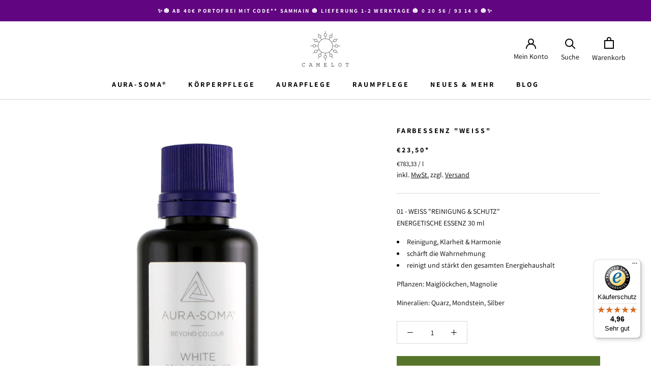

--- FILE ---
content_type: text/html; charset=utf-8
request_url: https://camelot-shop.de/products/farbessenz-weiss
body_size: 71682
content:
<!doctype html>
<html class="no-js" lang="de">
  <head>
    <meta charset="utf-8"> 
    <meta http-equiv="X-UA-Compatible" content="IE=edge,chrome=1">
    <meta name="viewport" content="width=device-width, initial-scale=1.0, height=device-height, minimum-scale=1.0, maximum-scale=1.0">
    <meta name="theme-color" content="">
    <title>
      AURA-SOMA® Farbessenz Weiß 30 ml &ndash; CAMELOT Online-Shop
    </title><meta name="description" content="01 - WEISS &quot;REINIGUNG &amp; SCHUTZ&quot; - energetische Essenz 30 ml: Reinigung, Klarheit &amp; Harmonie, schärft die Wahrnehmung, reinigt und stärkt den gesamten Energiehaushalt. Einige Tropfen auf die Handgelenke oder die Schläfen geben."><link rel="canonical" href="https://camelot-shop.de/products/farbessenz-weiss"><meta property="og:type" content="product">
  <meta property="og:title" content="FARBESSENZ &quot;WEISS&quot;"><meta property="og:image" content="http://camelot-shop.de/cdn/shop/products/CL_T01.jpg?v=1666958426">
    <meta property="og:image:secure_url" content="https://camelot-shop.de/cdn/shop/products/CL_T01.jpg?v=1666958426">
    <meta property="og:image:width" content="1200">
    <meta property="og:image:height" content="1200"><meta property="product:price:amount" content="23,50">
  <meta property="product:price:currency" content="EUR"><meta property="og:description" content="01 - WEISS &quot;REINIGUNG &amp; SCHUTZ&quot; - energetische Essenz 30 ml: Reinigung, Klarheit &amp; Harmonie, schärft die Wahrnehmung, reinigt und stärkt den gesamten Energiehaushalt. Einige Tropfen auf die Handgelenke oder die Schläfen geben."><meta property="og:url" content="https://camelot-shop.de/products/farbessenz-weiss">
<meta property="og:site_name" content="CAMELOT Online-Shop"><meta name="twitter:card" content="summary"><meta name="twitter:title" content="FARBESSENZ &quot;WEISS&quot;">
  <meta name="twitter:description" content="01 - WEISS &quot;REINIGUNG &amp;amp; SCHUTZ&quot;ENERGETISCHE ESSENZ 30 ml Reinigung, Klarheit &amp;amp; Harmonie schärft die Wahrnehmung reinigt und stärkt den gesamten Energiehaushalt Pflanzen: Maiglöckchen, Magnolie Mineralien: Quarz, Mondstein, Silber   WAS KANN ICH FARBESSENZ WEISS klärt und harmonisiert • schärft die Wahrnehmung • reinigt und stärkt den gesamten Energiehaushalt • gleicht alle Chakren aus • besonders hilfreich nach erhöhter BelastungDie AURA-SOMA® Farbessenzen können dem Menschen insbesondere helfen, seine Verbindung zur Natur zu stärken, seinen Platz in ihr einzunehmen und so in Kontakt mit den eigenen irdischen und alltäglichen Belangen zu sein. Zimmer- und Beetpflanzen belohnen den Zusatz von einigen Tropfen einer Farbessenz zum Gießwasser mit gesundem Wachstum. ANWENDUNG Einige Tropfen der Farbessenz werden auf die Handgelenke, die Schläfen, hinter das Ohr oder in die Ellenbogenbeuge gegeben. Die Farbessenzen eignen sich auch als Zusatz zum Wasch- oder Badewasser. Es können auch mehrere Farbessenzen">
  <meta name="twitter:image" content="https://camelot-shop.de/cdn/shop/products/CL_T01_600x600_crop_center.jpg?v=1666958426">
    <style>
  @font-face {
  font-family: Assistant;
  font-weight: 700;
  font-style: normal;
  font-display: fallback;
  src: url("//camelot-shop.de/cdn/fonts/assistant/assistant_n7.bf44452348ec8b8efa3aa3068825305886b1c83c.woff2") format("woff2"),
       url("//camelot-shop.de/cdn/fonts/assistant/assistant_n7.0c887fee83f6b3bda822f1150b912c72da0f7b64.woff") format("woff");
}

  @font-face {
  font-family: Assistant;
  font-weight: 400;
  font-style: normal;
  font-display: fallback;
  src: url("//camelot-shop.de/cdn/fonts/assistant/assistant_n4.9120912a469cad1cc292572851508ca49d12e768.woff2") format("woff2"),
       url("//camelot-shop.de/cdn/fonts/assistant/assistant_n4.6e9875ce64e0fefcd3f4446b7ec9036b3ddd2985.woff") format("woff");
}


  @font-face {
  font-family: Assistant;
  font-weight: 700;
  font-style: normal;
  font-display: fallback;
  src: url("//camelot-shop.de/cdn/fonts/assistant/assistant_n7.bf44452348ec8b8efa3aa3068825305886b1c83c.woff2") format("woff2"),
       url("//camelot-shop.de/cdn/fonts/assistant/assistant_n7.0c887fee83f6b3bda822f1150b912c72da0f7b64.woff") format("woff");
}

  
  

  :root {
    --heading-font-size : xx-large;	
    --heading-mobile-font-size : large;
    --heading-font-family : Assistant, sans-serif;
    --heading-font-weight : 700;
    --heading-font-style  : normal;

    --text-font-family : Assistant, sans-serif;
    --text-font-weight : 400;
    --text-font-style  : normal;

    --base-text-font-size   : 14px;
    --default-text-font-size: 14px;--background          : #ffffff;
    --background-rgb      : 255, 255, 255;
    --light-background    : #efede3;
    --light-background-rgb: 239, 237, 227;
    --heading-color       : #000000;
    --text-color          : #000000;
    --text-color-rgb      : 0, 0, 0;
    --text-color-light    : #000000;
    --text-color-light-rgb: 0, 0, 0;
    --link-color          : #000000;
    --link-color-rgb      : 0, 0, 0;
    --border-color        : #d9d9d9;
    --border-color-rgb    : 217, 217, 217;

    --button-background    : #57752a;
    --button-background-rgb: 87, 117, 42;
    --button-text-color    : #ffffff;

    --header-background       : #ffffff;
    --header-heading-color    : #000000;
    --header-light-text-color : #000000;
    --header-border-color     : #d9d9d9;

    --footer-background    : #ffffff;
    --footer-text-color    : #000000;
    --footer-heading-color : #000000;
    --footer-border-color  : #d9d9d9;

    --navigation-background      : #ffffff;
    --navigation-background-rgb  : 255, 255, 255;
    --navigation-text-color      : #000000;
    --navigation-text-color-light: rgba(0, 0, 0, 0.5);
    --navigation-border-color    : rgba(0, 0, 0, 0.25);

    --newsletter-popup-background     : #ffffff;
    --newsletter-popup-text-color     : #000000;
    --newsletter-popup-text-color-rgb : 0, 0, 0;

    --secondary-elements-background       : #efede3;
    --secondary-elements-background-rgb   : 239, 237, 227;
    --secondary-elements-text-color       : #000000;
    --secondary-elements-text-color-light : rgba(0, 0, 0, 0.5);
    --secondary-elements-border-color     : rgba(0, 0, 0, 0.25);

    --product-sale-price-color    : #57752a;
    --product-sale-price-color-rgb: 87, 117, 42;
    --product-star-rating: ;

    /* Shopify related variables */
    --payment-terms-background-color: #ffffff;

    /* Products */

    --horizontal-spacing-four-products-per-row: 20px;
        --horizontal-spacing-two-products-per-row : 20px;

    --vertical-spacing-four-products-per-row: 40px;
        --vertical-spacing-two-products-per-row : 50px;

    /* Animation */
    --drawer-transition-timing: cubic-bezier(0.645, 0.045, 0.355, 1);
    --header-base-height: 80px; /* We set a default for browsers that do not support CSS variables */

    /* Cursors */
    --cursor-zoom-in-svg    : url(//camelot-shop.de/cdn/shop/t/14/assets/cursor-zoom-in.svg?v=57346549253058133421729676475);
    --cursor-zoom-in-2x-svg : url(//camelot-shop.de/cdn/shop/t/14/assets/cursor-zoom-in-2x.svg?v=25215553267143483701729676476);
  }
</style>

<script>
  // IE11 does not have support for CSS variables, so we have to polyfill them
  if (!(((window || {}).CSS || {}).supports && window.CSS.supports('(--a: 0)'))) {
    const script = document.createElement('script');
    script.type = 'text/javascript';
    script.src = 'https://cdn.jsdelivr.net/npm/css-vars-ponyfill@2';
    script.onload = function() {
      cssVars({});
    };

    document.getElementsByTagName('head')[0].appendChild(script);
  }
</script>
    <script>window.performance && window.performance.mark && window.performance.mark('shopify.content_for_header.start');</script><meta name="google-site-verification" content="9c0jbgaPIXX4K1BEAJEEGUta5nJkKQBlLmG1SFJdjdU">
<meta id="shopify-digital-wallet" name="shopify-digital-wallet" content="/66516058363/digital_wallets/dialog">
<meta name="shopify-checkout-api-token" content="4672ce2d9ec4c9d7d7693deb796aff77">
<meta id="in-context-paypal-metadata" data-shop-id="66516058363" data-venmo-supported="false" data-environment="production" data-locale="de_DE" data-paypal-v4="true" data-currency="EUR">
<link rel="alternate" type="application/json+oembed" href="https://camelot-shop.de/products/farbessenz-weiss.oembed">
<script async="async" src="/checkouts/internal/preloads.js?locale=de-DE"></script>
<link rel="preconnect" href="https://shop.app" crossorigin="anonymous">
<script async="async" src="https://shop.app/checkouts/internal/preloads.js?locale=de-DE&shop_id=66516058363" crossorigin="anonymous"></script>
<script id="apple-pay-shop-capabilities" type="application/json">{"shopId":66516058363,"countryCode":"DE","currencyCode":"EUR","merchantCapabilities":["supports3DS"],"merchantId":"gid:\/\/shopify\/Shop\/66516058363","merchantName":"CAMELOT Online-Shop","requiredBillingContactFields":["postalAddress","email"],"requiredShippingContactFields":["postalAddress","email"],"shippingType":"shipping","supportedNetworks":["visa","maestro","masterCard","amex"],"total":{"type":"pending","label":"CAMELOT Online-Shop","amount":"1.00"},"shopifyPaymentsEnabled":true,"supportsSubscriptions":true}</script>
<script id="shopify-features" type="application/json">{"accessToken":"4672ce2d9ec4c9d7d7693deb796aff77","betas":["rich-media-storefront-analytics"],"domain":"camelot-shop.de","predictiveSearch":true,"shopId":66516058363,"locale":"de"}</script>
<script>var Shopify = Shopify || {};
Shopify.shop = "camelotshop-9997.myshopify.com";
Shopify.locale = "de";
Shopify.currency = {"active":"EUR","rate":"1.0"};
Shopify.country = "DE";
Shopify.theme = {"name":"camelot\/main","id":171667554639,"schema_name":"Prestige","schema_version":"6.0","theme_store_id":null,"role":"main"};
Shopify.theme.handle = "null";
Shopify.theme.style = {"id":null,"handle":null};
Shopify.cdnHost = "camelot-shop.de/cdn";
Shopify.routes = Shopify.routes || {};
Shopify.routes.root = "/";</script>
<script type="module">!function(o){(o.Shopify=o.Shopify||{}).modules=!0}(window);</script>
<script>!function(o){function n(){var o=[];function n(){o.push(Array.prototype.slice.apply(arguments))}return n.q=o,n}var t=o.Shopify=o.Shopify||{};t.loadFeatures=n(),t.autoloadFeatures=n()}(window);</script>
<script>
  window.ShopifyPay = window.ShopifyPay || {};
  window.ShopifyPay.apiHost = "shop.app\/pay";
  window.ShopifyPay.redirectState = null;
</script>
<script id="shop-js-analytics" type="application/json">{"pageType":"product"}</script>
<script defer="defer" async type="module" src="//camelot-shop.de/cdn/shopifycloud/shop-js/modules/v2/client.init-shop-cart-sync_BnV6Aryc.de.esm.js"></script>
<script defer="defer" async type="module" src="//camelot-shop.de/cdn/shopifycloud/shop-js/modules/v2/chunk.common_Cf6kPQmv.esm.js"></script>
<script type="module">
  await import("//camelot-shop.de/cdn/shopifycloud/shop-js/modules/v2/client.init-shop-cart-sync_BnV6Aryc.de.esm.js");
await import("//camelot-shop.de/cdn/shopifycloud/shop-js/modules/v2/chunk.common_Cf6kPQmv.esm.js");

  window.Shopify.SignInWithShop?.initShopCartSync?.({"fedCMEnabled":true,"windoidEnabled":true});

</script>
<script>
  window.Shopify = window.Shopify || {};
  if (!window.Shopify.featureAssets) window.Shopify.featureAssets = {};
  window.Shopify.featureAssets['shop-js'] = {"shop-cart-sync":["modules/v2/client.shop-cart-sync_DXd9xblp.de.esm.js","modules/v2/chunk.common_Cf6kPQmv.esm.js"],"shop-button":["modules/v2/client.shop-button_Cy4gLa-Z.de.esm.js","modules/v2/chunk.common_Cf6kPQmv.esm.js"],"init-fed-cm":["modules/v2/client.init-fed-cm_CpzT8pmn.de.esm.js","modules/v2/chunk.common_Cf6kPQmv.esm.js"],"init-windoid":["modules/v2/client.init-windoid_u-ndkLxU.de.esm.js","modules/v2/chunk.common_Cf6kPQmv.esm.js"],"shop-toast-manager":["modules/v2/client.shop-toast-manager_PpM6dyHx.de.esm.js","modules/v2/chunk.common_Cf6kPQmv.esm.js"],"shop-cash-offers":["modules/v2/client.shop-cash-offers_B6CtjaXo.de.esm.js","modules/v2/chunk.common_Cf6kPQmv.esm.js","modules/v2/chunk.modal_DOMNjDsI.esm.js"],"avatar":["modules/v2/client.avatar_BTnouDA3.de.esm.js"],"init-shop-email-lookup-coordinator":["modules/v2/client.init-shop-email-lookup-coordinator_CwS45JAR.de.esm.js","modules/v2/chunk.common_Cf6kPQmv.esm.js"],"init-shop-cart-sync":["modules/v2/client.init-shop-cart-sync_BnV6Aryc.de.esm.js","modules/v2/chunk.common_Cf6kPQmv.esm.js"],"pay-button":["modules/v2/client.pay-button_CiFp8qLE.de.esm.js","modules/v2/chunk.common_Cf6kPQmv.esm.js"],"init-customer-accounts-sign-up":["modules/v2/client.init-customer-accounts-sign-up_ClbpnIB2.de.esm.js","modules/v2/client.shop-login-button_DBcRVj4K.de.esm.js","modules/v2/chunk.common_Cf6kPQmv.esm.js","modules/v2/chunk.modal_DOMNjDsI.esm.js"],"init-shop-for-new-customer-accounts":["modules/v2/client.init-shop-for-new-customer-accounts_BB22cB-G.de.esm.js","modules/v2/client.shop-login-button_DBcRVj4K.de.esm.js","modules/v2/chunk.common_Cf6kPQmv.esm.js","modules/v2/chunk.modal_DOMNjDsI.esm.js"],"checkout-modal":["modules/v2/client.checkout-modal_BPZhqQ1w.de.esm.js","modules/v2/chunk.common_Cf6kPQmv.esm.js","modules/v2/chunk.modal_DOMNjDsI.esm.js"],"init-customer-accounts":["modules/v2/client.init-customer-accounts_7oTzMmII.de.esm.js","modules/v2/client.shop-login-button_DBcRVj4K.de.esm.js","modules/v2/chunk.common_Cf6kPQmv.esm.js","modules/v2/chunk.modal_DOMNjDsI.esm.js"],"shop-login-button":["modules/v2/client.shop-login-button_DBcRVj4K.de.esm.js","modules/v2/chunk.common_Cf6kPQmv.esm.js","modules/v2/chunk.modal_DOMNjDsI.esm.js"],"shop-login":["modules/v2/client.shop-login_Bp5RB2vv.de.esm.js","modules/v2/chunk.common_Cf6kPQmv.esm.js","modules/v2/chunk.modal_DOMNjDsI.esm.js"],"shop-follow-button":["modules/v2/client.shop-follow-button_BhTlDOob.de.esm.js","modules/v2/chunk.common_Cf6kPQmv.esm.js","modules/v2/chunk.modal_DOMNjDsI.esm.js"],"lead-capture":["modules/v2/client.lead-capture_g_Z67JwY.de.esm.js","modules/v2/chunk.common_Cf6kPQmv.esm.js","modules/v2/chunk.modal_DOMNjDsI.esm.js"],"payment-terms":["modules/v2/client.payment-terms_DGPGKel7.de.esm.js","modules/v2/chunk.common_Cf6kPQmv.esm.js","modules/v2/chunk.modal_DOMNjDsI.esm.js"]};
</script>
<script>(function() {
  var isLoaded = false;
  function asyncLoad() {
    if (isLoaded) return;
    isLoaded = true;
    var urls = ["https:\/\/tseish-app.connect.trustedshops.com\/esc.js?apiBaseUrl=aHR0cHM6Ly90c2Vpc2gtYXBwLmNvbm5lY3QudHJ1c3RlZHNob3BzLmNvbQ==\u0026instanceId=Y2FtZWxvdHNob3AtOTk5Ny5teXNob3BpZnkuY29t\u0026shop=camelotshop-9997.myshopify.com"];
    for (var i = 0; i < urls.length; i++) {
      var s = document.createElement('script');
      s.type = 'text/javascript';
      s.async = true;
      s.src = urls[i];
      var x = document.getElementsByTagName('script')[0];
      x.parentNode.insertBefore(s, x);
    }
  };
  if(window.attachEvent) {
    window.attachEvent('onload', asyncLoad);
  } else {
    window.addEventListener('load', asyncLoad, false);
  }
})();</script>
<script id="__st">var __st={"a":66516058363,"offset":3600,"reqid":"f78ddc76-da78-4217-8917-a51922716c95-1762012000","pageurl":"camelot-shop.de\/products\/farbessenz-weiss","u":"1609f7f5f0ee","p":"product","rtyp":"product","rid":7957006582011};</script>
<script>window.ShopifyPaypalV4VisibilityTracking = true;</script>
<script id="captcha-bootstrap">!function(){'use strict';const t='contact',e='account',n='new_comment',o=[[t,t],['blogs',n],['comments',n],[t,'customer']],c=[[e,'customer_login'],[e,'guest_login'],[e,'recover_customer_password'],[e,'create_customer']],r=t=>t.map((([t,e])=>`form[action*='/${t}']:not([data-nocaptcha='true']) input[name='form_type'][value='${e}']`)).join(','),a=t=>()=>t?[...document.querySelectorAll(t)].map((t=>t.form)):[];function s(){const t=[...o],e=r(t);return a(e)}const i='password',u='form_key',d=['recaptcha-v3-token','g-recaptcha-response','h-captcha-response',i],f=()=>{try{return window.sessionStorage}catch{return}},m='__shopify_v',_=t=>t.elements[u];function p(t,e,n=!1){try{const o=window.sessionStorage,c=JSON.parse(o.getItem(e)),{data:r}=function(t){const{data:e,action:n}=t;return t[m]||n?{data:e,action:n}:{data:t,action:n}}(c);for(const[e,n]of Object.entries(r))t.elements[e]&&(t.elements[e].value=n);n&&o.removeItem(e)}catch(o){console.error('form repopulation failed',{error:o})}}const l='form_type',E='cptcha';function T(t){t.dataset[E]=!0}const w=window,h=w.document,L='Shopify',v='ce_forms',y='captcha';let A=!1;((t,e)=>{const n=(g='f06e6c50-85a8-45c8-87d0-21a2b65856fe',I='https://cdn.shopify.com/shopifycloud/storefront-forms-hcaptcha/ce_storefront_forms_captcha_hcaptcha.v1.5.2.iife.js',D={infoText:'Durch hCaptcha geschützt',privacyText:'Datenschutz',termsText:'Allgemeine Geschäftsbedingungen'},(t,e,n)=>{const o=w[L][v],c=o.bindForm;if(c)return c(t,g,e,D).then(n);var r;o.q.push([[t,g,e,D],n]),r=I,A||(h.body.append(Object.assign(h.createElement('script'),{id:'captcha-provider',async:!0,src:r})),A=!0)});var g,I,D;w[L]=w[L]||{},w[L][v]=w[L][v]||{},w[L][v].q=[],w[L][y]=w[L][y]||{},w[L][y].protect=function(t,e){n(t,void 0,e),T(t)},Object.freeze(w[L][y]),function(t,e,n,w,h,L){const[v,y,A,g]=function(t,e,n){const i=e?o:[],u=t?c:[],d=[...i,...u],f=r(d),m=r(i),_=r(d.filter((([t,e])=>n.includes(e))));return[a(f),a(m),a(_),s()]}(w,h,L),I=t=>{const e=t.target;return e instanceof HTMLFormElement?e:e&&e.form},D=t=>v().includes(t);t.addEventListener('submit',(t=>{const e=I(t);if(!e)return;const n=D(e)&&!e.dataset.hcaptchaBound&&!e.dataset.recaptchaBound,o=_(e),c=g().includes(e)&&(!o||!o.value);(n||c)&&t.preventDefault(),c&&!n&&(function(t){try{if(!f())return;!function(t){const e=f();if(!e)return;const n=_(t);if(!n)return;const o=n.value;o&&e.removeItem(o)}(t);const e=Array.from(Array(32),(()=>Math.random().toString(36)[2])).join('');!function(t,e){_(t)||t.append(Object.assign(document.createElement('input'),{type:'hidden',name:u})),t.elements[u].value=e}(t,e),function(t,e){const n=f();if(!n)return;const o=[...t.querySelectorAll(`input[type='${i}']`)].map((({name:t})=>t)),c=[...d,...o],r={};for(const[a,s]of new FormData(t).entries())c.includes(a)||(r[a]=s);n.setItem(e,JSON.stringify({[m]:1,action:t.action,data:r}))}(t,e)}catch(e){console.error('failed to persist form',e)}}(e),e.submit())}));const S=(t,e)=>{t&&!t.dataset[E]&&(n(t,e.some((e=>e===t))),T(t))};for(const o of['focusin','change'])t.addEventListener(o,(t=>{const e=I(t);D(e)&&S(e,y())}));const B=e.get('form_key'),M=e.get(l),P=B&&M;t.addEventListener('DOMContentLoaded',(()=>{const t=y();if(P)for(const e of t)e.elements[l].value===M&&p(e,B);[...new Set([...A(),...v().filter((t=>'true'===t.dataset.shopifyCaptcha))])].forEach((e=>S(e,t)))}))}(h,new URLSearchParams(w.location.search),n,t,e,['guest_login'])})(!0,!0)}();</script>
<script integrity="sha256-52AcMU7V7pcBOXWImdc/TAGTFKeNjmkeM1Pvks/DTgc=" data-source-attribution="shopify.loadfeatures" defer="defer" src="//camelot-shop.de/cdn/shopifycloud/storefront/assets/storefront/load_feature-81c60534.js" crossorigin="anonymous"></script>
<script crossorigin="anonymous" defer="defer" src="//camelot-shop.de/cdn/shopifycloud/storefront/assets/shopify_pay/storefront-65b4c6d7.js?v=20250812"></script>
<script data-source-attribution="shopify.dynamic_checkout.dynamic.init">var Shopify=Shopify||{};Shopify.PaymentButton=Shopify.PaymentButton||{isStorefrontPortableWallets:!0,init:function(){window.Shopify.PaymentButton.init=function(){};var t=document.createElement("script");t.src="https://camelot-shop.de/cdn/shopifycloud/portable-wallets/latest/portable-wallets.de.js",t.type="module",document.head.appendChild(t)}};
</script>
<script data-source-attribution="shopify.dynamic_checkout.buyer_consent">
  function portableWalletsHideBuyerConsent(e){var t=document.getElementById("shopify-buyer-consent"),n=document.getElementById("shopify-subscription-policy-button");t&&n&&(t.classList.add("hidden"),t.setAttribute("aria-hidden","true"),n.removeEventListener("click",e))}function portableWalletsShowBuyerConsent(e){var t=document.getElementById("shopify-buyer-consent"),n=document.getElementById("shopify-subscription-policy-button");t&&n&&(t.classList.remove("hidden"),t.removeAttribute("aria-hidden"),n.addEventListener("click",e))}window.Shopify?.PaymentButton&&(window.Shopify.PaymentButton.hideBuyerConsent=portableWalletsHideBuyerConsent,window.Shopify.PaymentButton.showBuyerConsent=portableWalletsShowBuyerConsent);
</script>
<script data-source-attribution="shopify.dynamic_checkout.cart.bootstrap">document.addEventListener("DOMContentLoaded",(function(){function t(){return document.querySelector("shopify-accelerated-checkout-cart, shopify-accelerated-checkout")}if(t())Shopify.PaymentButton.init();else{new MutationObserver((function(e,n){t()&&(Shopify.PaymentButton.init(),n.disconnect())})).observe(document.body,{childList:!0,subtree:!0})}}));
</script>
<link id="shopify-accelerated-checkout-styles" rel="stylesheet" media="screen" href="https://camelot-shop.de/cdn/shopifycloud/portable-wallets/latest/accelerated-checkout-backwards-compat.css" crossorigin="anonymous">
<style id="shopify-accelerated-checkout-cart">
        #shopify-buyer-consent {
  margin-top: 1em;
  display: inline-block;
  width: 100%;
}

#shopify-buyer-consent.hidden {
  display: none;
}

#shopify-subscription-policy-button {
  background: none;
  border: none;
  padding: 0;
  text-decoration: underline;
  font-size: inherit;
  cursor: pointer;
}

#shopify-subscription-policy-button::before {
  box-shadow: none;
}

      </style>

<script>window.performance && window.performance.mark && window.performance.mark('shopify.content_for_header.end');</script>
    <link rel="stylesheet" href="//camelot-shop.de/cdn/shop/t/14/assets/theme.css?v=38301760166686892611729676476">
    <script>// This allows to expose several variables to the global scope, to be used in scripts
      window.theme = {
        pageType: "product",
        moneyFormat: "€{{amount_with_comma_separator}}",
        moneyWithCurrencyFormat: "€{{amount_with_comma_separator}} EUR",
        currencyCodeEnabled: null,
        productImageSize: "square",
        searchMode: "product,article,page",
        showPageTransition: false,
        showElementStaggering: true,
        showImageZooming: true
      };
      window.routes = {
        rootUrl: "\/",
        rootUrlWithoutSlash: '',
        cartUrl: "\/cart",
        cartAddUrl: "\/cart\/add",
        cartChangeUrl: "\/cart\/change",
        searchUrl: "\/search",
        productRecommendationsUrl: "\/recommendations\/products"
      };
      window.languages = {
        cartAddNote: "Bestellnotiz hinzufügen",
        cartEditNote: "Bestellnotiz bearbeiten",
        productImageLoadingError: "Dieses Bild konnte nicht geladen werden. Bitte versuche die Seite neu zu laden.",
        productFormAddToCart: "In den Warenkorb",
        productFormUnavailable: "Nicht verfügbar",
        productFormSoldOut: "Ausverkauft",
        shippingEstimatorOneResult: "1 Option verfügbar:",
        shippingEstimatorMoreResults: "{{count}} Optionen verfügbar:",
        shippingEstimatorNoResults: "Es konnte kein Versand gefunden werden"
      };
      window.lazySizesConfig = {
        loadHidden: false,
        hFac: 0.5,
        expFactor: 2,
        ricTimeout: 150,
        lazyClass: 'Image--lazyLoad',
        loadingClass: 'Image--lazyLoading',
        loadedClass: 'Image--lazyLoaded'
      };
      document.documentElement.className = document.documentElement.className.replace('no-js', 'js');
      document.documentElement.style.setProperty('--window-height', window.innerHeight + 'px');
      // We do a quick detection of some features (we could use Modernizr but for so little...)
      (function() {
        document.documentElement.className += ((window.CSS && window.CSS.supports('(position: sticky) or (position: -webkit-sticky)')) ? ' supports-sticky' : ' no-supports-sticky');
        document.documentElement.className += (window.matchMedia('(-moz-touch-enabled: 1), (hover: none)')).matches ? ' no-supports-hover' : ' supports-hover';
      }());
      
    </script>
    <script src="//camelot-shop.de/cdn/shop/t/14/assets/lazysizes.min.js?v=174358363404432586981729676474" async></script><script src="//camelot-shop.de/cdn/shop/t/14/assets/libs.min.js?v=26178543184394469741729676474" defer></script>
    <script src="//camelot-shop.de/cdn/shop/t/14/assets/theme.js?v=24122939957690793171729676475" defer></script>
    <script src="//camelot-shop.de/cdn/shop/t/14/assets/custom.js?v=115795351993728640791729677450" defer></script>
    <script>
      (function () {
        window.onpageshow = function() {
          if (window.theme.showPageTransition) {
            var pageTransition = document.querySelector('.PageTransition');
            if (pageTransition) {
              pageTransition.style.visibility = 'visible';
              pageTransition.style.opacity = '0';
            }
          }
          // When the page is loaded from the cache, we have to reload the cart content
          document.documentElement.dispatchEvent(new CustomEvent('cart:refresh', {
            bubbles: true
          }));
        };
      })();
    </script>
    
  <script type="application/ld+json">
  {
    "@context": "http://schema.org",
    "@type": "Product",
    "offers": [{
          "@type": "Offer",
          "name": "Default Title",
          "availability":"https://schema.org/InStock",
          "price": 23.5,
          "priceCurrency": "EUR",
          "priceValidUntil": "2025-11-11","sku": "T01","url": "/products/farbessenz-weiss?variant=43994001506555"
        }
],
    "brand": {
      "name": "AURA-SOMA®"
    },
    "name": "FARBESSENZ \"WEISS\"",
    "description": "\n01 - WEISS \"REINIGUNG \u0026amp; SCHUTZ\"ENERGETISCHE ESSENZ 30 ml\n\nReinigung, Klarheit \u0026amp; Harmonie\nschärft die Wahrnehmung\nreinigt und stärkt den gesamten Energiehaushalt\n\nPflanzen: Maiglöckchen, Magnolie\nMineralien: Quarz, Mondstein, Silber\n\n \nWAS KANN ICH\nFARBESSENZ WEISS klärt und harmonisiert • schärft die Wahrnehmung • reinigt und stärkt den gesamten Energiehaushalt • gleicht alle Chakren aus • besonders hilfreich nach erhöhter BelastungDie AURA-SOMA® Farbessenzen können dem Menschen insbesondere helfen, seine Verbindung zur Natur zu stärken, seinen Platz in ihr einzunehmen und so in Kontakt mit den eigenen irdischen und alltäglichen Belangen zu sein. Zimmer- und Beetpflanzen belohnen den Zusatz von einigen Tropfen einer Farbessenz zum Gießwasser mit gesundem Wachstum.\nANWENDUNG\nEinige Tropfen der Farbessenz werden auf die Handgelenke, die Schläfen, hinter das Ohr oder in die Ellenbogenbeuge gegeben. Die Farbessenzen eignen sich auch als Zusatz zum Wasch- oder Badewasser. Es können auch mehrere Farbessenzen miteinander gemischt angewandt werden. \nINSIDER INFO\nBei der Herstellung der AURA-SOMA® Farbessenzen wird das Leben der Pflanze liebevoll beachtet. Sie wird an ihrem Standort mit gereinigtem, energetisierten Wasser und dem Sonnenlicht in Kontakt gebracht und übergibt so ihre lebendigen Frequenzen von Wurzel, Blatt und Blüte. So erhalten die AURA-SOMA® Farbessenzen ihre besonders stark erdenden und mit der Materie verbindenden Energien.\n\nINHALTSSTOFFE\n\nT01: Brandy 40%, Aqua (Water), Energien von Pflanzen, Bäumen, KristallenPflanze: Maiglöckchen Baum: MagnolieKristalle: Quarz, MondsteinMineralien: Silber\n\nPRODUKTSICHERHEIT\n\n\nBitte folgende Hinweise beachten!Nur zur äußeren Anwendung. Von Kindern fernhalten. Nicht in die Augen bringen. Nicht auf verletzte, gereizte oder empfindliche Haut auftragen. Nicht auf polierten oder lackierten Oberflächen benutzen. Nicht auf oder in der Nähe einer offenen Flamme oder glühendem Material verwenden. Von Zündquellen oder Temperaturen über 50 °C fernhalten. Während oder kurz nach Gebrauch nicht rauchen.Kontakt zum Hersteller:AURA-SOMA® Products Ltd.South Road, Tetford, Lincolnshire, LN9 6QB, United Kingdominfo@aura-soma.com www.aura-soma.comImportiert von:Camelot, Colour \u0026amp; Light, Farb \u0026amp; Duftessenzen GmbH Gohrstr. 24, 42579 Heiligenhaus, Deutschlandinfo@camelot-cl.dewww.camelot-shop.de\n",
    "category": "Farbessenz",
    "url": "/products/farbessenz-weiss",
    "sku": "T01",
    "image": {
      "@type": "ImageObject",
      "url": "https://camelot-shop.de/cdn/shop/products/CL_T01_1024x.jpg?v=1666958426",
      "image": "https://camelot-shop.de/cdn/shop/products/CL_T01_1024x.jpg?v=1666958426",
      "name": "FARBESSENZ \"WEISS\"",
      "width": "1024",
      "height": "1024"
    }
  }
  </script>



  <script type="application/ld+json">
  {
    "@context": "http://schema.org",
    "@type": "BreadcrumbList",
  "itemListElement": [{
      "@type": "ListItem",
      "position": 1,
      "name": "Home",
      "item": "https://camelot-shop.de"
    },{
          "@type": "ListItem",
          "position": 2,
          "name": "FARBESSENZ \"WEISS\"",
          "item": "https://camelot-shop.de/products/farbessenz-weiss"
        }]
  }
  </script>

  <!-- BEGIN app block: shopify://apps/complianz-gdpr-cookie-consent/blocks/bc-block/e49729f0-d37d-4e24-ac65-e0e2f472ac27 -->

    
    
    

    
    
        <script>
            var sDomain = location.host;
            (function(){
                window.thirdPartyScriptDefinition = [
                    
                ]
            })();(()=>{
                var sDomain=location.host;
                const __useGoogleConsentMode =false;
                const __whiteListForConsentMode =[];
                const __dataLayerName ='';
                (()=>{var i={z:"thirdPartyScriptDefinition",o:"Shopify",c:"analytics",d:"publish",i:"src",l:"provider",p:"type_0",y:"type_1",f:"type_2",n:"true",a:"length",r:"detail",A:"Proxy",j:"setInterval",F:"clearInterval",g:"find",X:"filter",G:"forEach",H:"splice",Z:"hasOwnProperty",M:"addEventListener",u:"includes",h:"push",_:"cookie",P:"set",O:"get",s:"gtag",D:"ad_storage",I:"ad_user_data",T:"ad_personalization",b:"analytics_storage",x:"functionality_storage",C:"personalization_storage",L:"security_storage",R:"wait_for_update",k:"consent",U:"default",q:"ads_data_redaction",B:"google_consent_mode",J:"dataLayer",e:"granted",t:"denied",Q:"update",V:"GDPR_LC:userConsentSetting",W:1500,m:null},o={[i.D]:i.t,[i.I]:i.t,[i.T]:i.t,[i.b]:i.t,[i.x]:i.t,[i.C]:i.t,[i.L]:i.t,[i.R]:i.W};((a,l,t,f,p=[],c=t.J)=>{let y=function(r,e){return!!r[t.g](n=>!!n&&!!e&&n[t.i]&&e[t.i]&&n[t.i]===e[t.i]&&n[t._]===e[t._])},g=r=>f?!!p[t.g](e=>{if(typeof r[t.i]=="string")return r[t.i][t.u](e);if(typeof r[t.l]=="string")return r[t.l][t.u](e)}):!1,u=function(r){let e=[];for(let s=0;s<r[t.a];s++)r[s]||e[t.h](s);let n=r[t.a]-e[t.a];return e[t.G](s=>r[t.H](s,1)),n},d=[],h={[t.P]:(r,e,n,s)=>{let _=u(r);return e===t.a?r[t.a]=_:n!=null&&(y(r,n)||g(n)||(d[e]=n)),!0},[t.O]:(r,e)=>r[e]};if(a[t.z]=new a[t.A](d,h),f){a[c]=a[c]||[],a[t.s]=function(...n){a[c][t.h](n)},a[t.s](t.k,t.U,{...o}),a[t.s](t.P,t.q,!0);let r=a[t.j](()=>{!!a[t.o]&&!!a[t.o][t.c]&&!!a[t.o][t.c][t.d]&&(a[t.F](r),a[t.o][t.c][t.d](t.B,{...o}))},5),e=n=>{Date.now()-t.m<50||(t.m=Date.now(),o[t.D]=n[t.r][t.f][t.n]?t.e:t.t,o[t.I]=n[t.r][t.f][t.n]?t.e:t.t,o[t.T]=n[t.r][t.f][t.n]?t.e:t.t,o[t.b]=n[t.r][t.y][t.n]?t.e:t.t,o[t.x]=n[t.r][t.p][t.n]?t.e:t.t,o[t.C]=n[t.r][t.y][t.n]?t.e:t.t,o[t.L]=n[t.r][t.p][t.n]?t.e:t.t,a[t.s](t.k,t.Q,{...o}))};l[t.M](t.V,e)}})(window,document,i,__useGoogleConsentMode,__whiteListForConsentMode,__dataLayerName);})();
                const definitions = [];
                definitions.length > 0 && window.thirdPartyScriptDefinition.push(...definitions);
                window.BC_JSON_ObjectBypass={"_ab":{"description":"Used in connection with access to admin.","path":"\/","domain":"","provider":"Shopify","type":"type_0","expires":"86400","recommendation":"0","editable":"false","deletable":"false","set":"0","name":"_ab"},"_secure_session_id":{"description":"Used in connection with navigation through a storefront.","path":"\/","domain":"","provider":"Shopify","type":"type_0","expires":"2592000","recommendation":"0","editable":"false","deletable":"false","set":"0","name":"_secure_session_id"},"__cfduid":{"description":"The _cfduid cookie helps Cloudflare detect malicious visitors to our Customers’ websites and minimizes blocking legitimate users.","path":"\/","domain":"","provider":"Cloudflare","type":"type_0","expires":"2592000","recommendation":"0","editable":"false","deletable":"false","set":"0","name":"__cfduid"},"Cart":{"description":"Used in connection with shopping cart.","path":"\/","domain":"","provider":"Shopify","type":"type_0","expires":"1209600","recommendation":"0","editable":"false","deletable":"false","set":"0","name":"Cart"},"cart":{"description":"Used in connection with shopping cart.","path":"\/","domain":"","provider":"Shopify","type":"type_0","expires":"1209600","recommendation":"0","editable":"false","deletable":"false","set":"0","name":"cart"},"cart_sig":{"description":"Used in connection with checkout.","path":"\/","domain":"","provider":"Shopify","type":"type_0","expires":"1209600","recommendation":"0","editable":"false","deletable":"false","set":"0","name":"cart_sig"},"cart_ts":{"description":"Used in connection with checkout.","path":"\/","domain":"","provider":"Shopify","type":"type_0","expires":"1209600","recommendation":"0","editable":"false","deletable":"false","set":"0","name":"cart_ts"},"cart_ver":{"description":"Used in connection with shopping cart.","path":"\/","domain":"","provider":"Shopify","type":"type_0","expires":"1209600","recommendation":"0","editable":"false","deletable":"false","set":"0","name":"cart_ver"},"checkout_token":{"description":"Used in connection with checkout.","path":"\/","domain":"","provider":"Shopify","type":"type_0","expires":"31536000","recommendation":"0","editable":"false","deletable":"false","set":"0","name":"checkout_token"},"Secret":{"description":"Used in connection with checkout.","path":"\/","domain":"","provider":"Shopify","type":"type_0","expires":"31536000","recommendation":"0","editable":"false","deletable":"false","set":"0","name":"Secret"},"secure_customer_sig":{"description":"Used in connection with customer login.","path":"\/","domain":"","provider":"Shopify","type":"type_0","expires":"31536000","recommendation":"0","editable":"false","deletable":"false","set":"0","name":"secure_customer_sig"},"storefront_digest":{"description":"Used in connection with customer login.","path":"\/","domain":"","provider":"Shopify","type":"type_0","expires":"31536000","recommendation":"0","editable":"false","deletable":"false","set":"0","name":"storefront_digest"},"_shopify_u":{"description":"Used to facilitate updating customer account information.","path":"\/","domain":"","provider":"Shopify","type":"type_0","expires":"31536000","recommendation":"0","editable":"false","deletable":"false","set":"0","name":"_shopify_u"},"XSRF-TOKEN":{"description":"Used in connection with GDPR legal Cookie.","path":"\/","domain":"","provider":"GDPR Legal Cookie","type":"type_0","expires":"31536000","recommendation":"0","editable":"false","deletable":"false","set":"0","name":"XSRF-TOKEN"},"gdpr_legal_cookie_session":{"description":"Used in connection with GDPR legal Cookie.","path":"\/","domain":"","provider":"GDPR Legal Cookie","type":"type_0","expires":"0","recommendation":"0","editable":"false","deletable":"false","set":"0","name":"gdpr_legal_cookie_session"},"_bc_c_set":{"ShopifyMinConsent":false,"live":"1","optIn":true,"description":"Used in connection with GDPR legal Cookie.","path":"\/","domain":"","provider":"GDPR Legal Cookie","type":"type_0","expires":"2592000","recommendation":"0","editable":"false","deletable":"false","set":"0","name":"_bc_c_set"},"_tracking_consent":{"description":"For Shopify User Consent Tracking.","path":"\/","domain":"","provider":"Shopify","type":"type_0","expires":"31536000","recommendation":"0","editable":"false","deletable":"false","set":"0","name":"_tracking_consent"},"_shopify_m":{"description":"Used for managing customer privacy settings.","path":"\/","domain":"","provider":"Shopify","type":"type_0","expires":"31536000","recommendation":"0","editable":"false","deletable":"false","set":"0","name":"_shopify_m"},"_shopify_tm":{"description":"Used for managing customer privacy settings.","path":"\/","domain":"","provider":"Shopify","type":"type_0","expires":"31536000","recommendation":"0","editable":"false","deletable":"false","set":"0","name":"_shopify_tm"},"_shopify_tw":{"description":"Used for managing customer privacy settings.","path":"\/","domain":"","provider":"Shopify","type":"type_0","expires":"31536000","recommendation":"0","editable":"false","deletable":"false","set":"0","name":"_shopify_tw"},"_storefront_u":{"description":"Used to facilitate updating customer account information.","path":"\/","domain":"","provider":"Shopify","type":"type_0","expires":"31536000","recommendation":"0","editable":"false","deletable":"false","set":"0","name":"_storefront_u"},"cart_currency":{"description":"Used in connection with cart and checkout.","path":"\/","domain":"","provider":"Shopify","type":"type_0","expires":"31536000","recommendation":"0","editable":"false","deletable":"false","set":"0","name":"cart_currency"},"_orig_referrer":{"description":"Used in connection with shopping cart.","path":"\/","domain":"","provider":"Shopify","type":"type_1","expires":"1209600","recommendation":"1","editable":"true","deletable":"false","set":"1","name":"_orig_referrer"},"_landing_page":{"description":"Track landing pages.","path":"\/","domain":"","provider":"Shopify","type":"type_1","expires":"1209600","recommendation":"1","editable":"true","deletable":"false","set":"1","name":"_landing_page"},"_s":{"description":"Shopify analytics.","path":"\/","domain":"","provider":"Shopify","type":"type_1","expires":"1800","recommendation":"1","editable":"true","deletable":"false","set":"1","name":"_s"},"_shopify_d":{"description":"Shopify analytics.","path":"\/","domain":"","provider":"Shopify","type":"type_1","expires":"1209600","recommendation":"1","editable":"true","deletable":"false","set":"1","name":"_shopify_d"},"_shopify_fs":{"description":"Shopify analytics.","path":"\/","domain":"","provider":"Shopify","type":"type_1","expires":"1209600","recommendation":"1","editable":"true","deletable":"false","set":"1","name":"_shopify_fs"},"_shopify_s":{"description":"Shopify analytics.","path":"\/","domain":"","provider":"Shopify","type":"type_1","expires":"1800","recommendation":"1","editable":"true","deletable":"false","set":"1","name":"_shopify_s"},"_shopify_y":{"description":"Shopify analytics.","path":"\/","domain":"","provider":"Shopify","type":"type_1","expires":"31536000","recommendation":"1","editable":"true","deletable":"false","set":"1","name":"_shopify_y"},"_y":{"description":"Shopify analytics.","path":"\/","domain":"","provider":"Shopify","type":"type_1","expires":"31536000","recommendation":"1","editable":"true","deletable":"false","set":"1","name":"_y"},"_shopify_sa_p":{"description":"Shopify analytics relating to marketing \u0026 referrals.","path":"\/","domain":"","provider":"Shopify","type":"type_1","expires":"1800","recommendation":"1","editable":"true","deletable":"false","set":"1","name":"_shopify_sa_p"},"_shopify_sa_t":{"description":"Shopify analytics relating to marketing \u0026 referrals.","path":"\/","domain":"","provider":"Shopify","type":"type_1","expires":"1800","recommendation":"1","editable":"true","deletable":"false","set":"1","name":"_shopify_sa_t"},"_shopify_uniq":{"description":"Shopify analytics.","path":"\/","domain":"","provider":"Shopify","type":"type_1","expires":"1800","recommendation":"1","editable":"true","deletable":"false","set":"1","name":"_shopify_uniq"},"_shopify_visit":{"description":"Shopify analytics.","path":"\/","domain":"","provider":"Shopify","type":"type_1","expires":"1800","recommendation":"1","editable":"true","deletable":"false","set":"1","name":"_shopify_visit"},"tracked_start_checkout":{"description":"Shopify analytics relating to checkout.","path":"\/","domain":"","provider":"Shopify","type":"type_1","expires":"1800","recommendation":"1","editable":"true","deletable":"false","set":"1","name":"tracked_start_checkout"},"ki_r":{"description":"Shopify analytics.","path":"\/","domain":"","provider":"Shopify","type":"type_1","expires":"1800","recommendation":"1","editable":"true","deletable":"false","set":"1","name":"ki_r"},"ki_t":{"description":"Shopify analytics.","path":"\/","domain":"","provider":"Shopify","type":"type_1","expires":"1800","recommendation":"1","editable":"true","deletable":"false","set":"1","name":"ki_t"},"ab_test_*":{"description":"Shopify analytics.","path":"\/","domain":"","provider":"Shopify","type":"type_1","expires":"1800","recommendation":"1","editable":"true","deletable":"false","set":"1","name":"ab_test_*"},"_ga":{"name":"_ga","description":"Contains a randomly generated User-ID. This ID enables Google Analytics to recognize returning users on this website and to merge data from previous visits.","path":"\/","domain":"camelot-shop.de","provider":"Google","group":"","src":"","deletable":true,"expires":"63072000","type":"type_2","recommendation":"2","editable":true,"set":"2"},"_gid":{"name":"_gid","description":"Used in connection with GDPR legal Cookie tag-manager for google add words.","path":"\/","domain":"camelot-shop.de","provider":"Google","group":"","src":"","deletable":true,"expires":"63072000","type":"type_2","recommendation":"2","editable":true,"set":"2"}};
                const permanentDomain = 'camelotshop-9997.myshopify.com';
                window.BC_GDPR_2ce3a13160348f524c8cc9={'google':[],'_bc_c_set':'customScript','customScriptsSRC':[]};
                var GDPR_LC_versionNr=202401311200;var GDPR_LC_ZLoad=function(){var defaultDefinition=[
                    // { "src": "facebook", "cookie": "fr", "provider": "facebook.com", "description": "", "expires": 7776000, "domain": "facebook.com", "declaration": 1, "group": "facebook" }, { "src": "facebook", "cookie": "_fbp", "provider": sDomain, "description": "", "expires": 7776000, "domain": sDomain, "declaration": 1, "group": "facebook" }, { "src": "google-analytics.com", "cookie": "_ga", "provider": sDomain, "description": "", "expires": 63072000, "domain": sDomain, "declaration": 1, "group": "google" }, { "src": "googletagmanager.com", "cookie": "_ga", "provider": sDomain, "description": "", "expires": 63072000, "domain": sDomain, "declaration": 1, "group": "google" }, { "src": "googletagmanager.com", "cookie": "_gid", "provider": sDomain, "description": "", "expires": 86400, "domain": sDomain, "declaration": 1, "group": "google" }, { "src": "googletagmanager.com", "cookie": "_gat", "provider": sDomain, "description": "", "expires": 86400, "domain": sDomain, "declaration": 1, "group": "google" }, { "src": "googleadservices.com", "cookie": "IDE", "provider": sDomain, "description": "", "expires": 63072000, "domain": sDomain, "declaration": 2, "group": "google Ads" }
                ]; if (window.thirdPartyScriptDefinition ===undefined) { window.thirdPartyScriptDefinition=[]; defaultDefinition.forEach(function (value) { window.thirdPartyScriptDefinition.push(value) }) } else { var exist=false; defaultDefinition.forEach(function (script) { window.thirdPartyScriptDefinition.forEach(function (value) { if (value.src ===script.src && value.cookie ===script.cookie) { exist=true } }); if (!exist) { window.thirdPartyScriptDefinition.push(script) } }) } (function polyfill(){if (!Array.from) { Array.from=(function(){var toStr=Object.prototype.toString; var isCallable=function (fn) { return typeof fn ==='function' || toStr.call(fn) ==='[object Function]' }; var toInteger=function (value) { var number=Number(value); if (isNaN(number)) { return 0 } if (number ===0 || !isFinite(number)) { return number } return (number > 0 ? 1 : -1) * Math.floor(Math.abs(number)) }; var maxSafeInteger=Math.pow(2, 53) - 1; var toLength=function (value) { var len=toInteger(value); return Math.min(Math.max(len, 0), maxSafeInteger) }; return function from(arrayLike) { var C=this; var items=Object(arrayLike); if (arrayLike ==null) { throw new TypeError('Array.from requires an array-like object - not null or undefined') } var mapFn=arguments.length > 1 ? arguments[1] : void undefined; var T; if (typeof mapFn !=='undefined') { if (!isCallable(mapFn)) { throw new TypeError('Array.from: when provided, the second argument must be a function') } if (arguments.length > 2) { T=arguments[2] } } var len=toLength(items.length); var A=isCallable(C) ? Object(new C(len)) : new Array(len); var k=0; var kValue; while (k < len) { kValue=items[k]; if (mapFn) { A[k]=typeof T ==='undefined' ? mapFn(kValue, k) : mapFn.call(T, kValue, k) } else { A[k]=kValue } k +=1 } A.length=len; return A } }()) } })(); var shopifyCookies={ '_s': !1, '_shopify_fs': !1, '_shopify_s': !1, '_shopify_y': !1, '_y': !1, '_shopify_sa_p': !1, '_shopify_sa_t': !1, '_shopify_uniq': !1, '_shopify_visit': !1, 'tracked_start_checkout': !1, 'bc_trekkie_fbp_custom': !1 }; function GDPR_LC_Token(){var getToken={ "tokenLength": 8, "ranToken": '', "randomize": function(){return Math.random().toString(32).substr(2) }, "generate": function(){while (this.ranToken.length <=this.tokenLength) { this.ranToken +=this.randomize() } this.ranToken=permanentDomain + Date.now() + this.ranToken; return btoa(this.ranToken) }, "get": function(){return this.generate() } }; return getToken.get() }; function getCookieValue(a) { var b=document.cookie.match('(^|;)\\s*' + a + '\\s*=\\s*([^;]+)'); return b ? b.pop() : false }; function loadCookieSettings(sessID) { return; var script=document.createElement('script'); script.src='https://cookieapp-staging.beeclever.app/get-cookie-setting?shopify_domain=permanentDomain&token=' + sessID; script.async=false; document.head.appendChild(script); script.addEventListener('load', function(){console.log('UserData loaded') }) };(function setUserCookieData(){window.GDPR_LC_Sess_ID_Name="GDPR_LC_SESS_ID"; window.GDPR_LC_Sess_ID=getCookieValue(window.GDPR_LC_Sess_ID_Name); if (window.GDPR_LC_Sess_ID) { loadCookieSettings(window.GDPR_LC_Sess_ID) } else { window.GDPR_LC_Sess_ID=GDPR_LC_Token() } })(); function setBC_GDPR_LEGAL_custom_cookies(){window['BC_GDPR_LEGAL_custom_cookies']=window['BC_GDPR_LEGAL_custom_cookies'] || {}; window['BC_GDPR_LEGAL_custom_cookies']['list']=window['BC_GDPR_LEGAL_custom_cookies']['list'] || {}; if ('GDPR_legal_cookie' in localStorage) { window['BC_GDPR_LEGAL_custom_cookies']['list']=JSON.parse(window.localStorage.getItem('GDPR_legal_cookie')) } };setBC_GDPR_LEGAL_custom_cookies(); (function(){var hasConsent=!1; Array.from(Object.keys(window['BC_GDPR_LEGAL_custom_cookies']['list'])).forEach(function (c) { if (shopifyCookies.hasOwnProperty(c) && window['BC_GDPR_LEGAL_custom_cookies']['list'][c].userSetting) { hasConsent=!0 } }); var wt=window.trekkie, ws=window.ShopifyAnalytics; if (!hasConsent && wt !==undefined) { wt=[], wt.integrations=wt.integrations || !0, ws=ws.lib=ws.meta=ws.meta.page={}, ws.lib.track=function(){} } })(); window.bc_tagManagerTasks={ "bc_tgm_aw": "google", "bc_tgm_gtm": "google", "bc_tgm_ua": "google", "bc_tgm_fbp": "facebook", "any": "any", "_bc_c_set": "customScript" }; var wl=whiteList=["recaptcha", "notifications.google"]; var GDPR_LC_scriptPath='gdpr-legal-cookie.beeclever.app'; if (window.GDPR_LC_Beta_activate !==undefined && window.GDPR_LC_Beta_activate) { GDPR_LC_scriptPath='cookieapp-staging.beeclever.app' } wl.push(GDPR_LC_scriptPath); var checkIsBlackListed=function (src) { setBC_GDPR_LEGAL_custom_cookies(); if (src ===null) { return null } if (!!window.TrustedScriptURL && src instanceof TrustedScriptURL) { src=src.toString() } var r=!1; for (var x=thirdPartyScriptDefinition.length - 1; x >=0; x--) { var bSrc=thirdPartyScriptDefinition[x]['src']; if (src.indexOf(bSrc) !==-1 && src.toLowerCase().indexOf('jquery') ===-1) { r=x } } wl.forEach(function (wSrc) { if (src.indexOf(wSrc) !==-1) { r=false } }); if (r !==false) { function getTCookieName(name, index) { var tCookieObject=thirdPartyScriptDefinition[index]; if (tCookieObject !==undefined) { var cookies=[]; thirdPartyScriptDefinition.forEach(function (cookie) { if (cookie['src'] ===tCookieObject['src']) { cookies.push(cookie) } }); var tCookieName=tCookieObject['cookie']; if (tCookieObject['domain'] !==document.location.host) { tCookieName=tCookieObject['cookie'] + '$%bc%$' + tCookieObject['domain'] } if (tCookieName ===name && tCookieObject['domain'] ===window['BC_GDPR_LEGAL_custom_cookies']['list'][name]['domain']) { if (window['BC_GDPR_LEGAL_custom_cookies']['list'][name]['userSetting']) { index=!1 } } cookies.forEach(function (cookie) { if (window['BC_GDPR_LEGAL_custom_cookies']['list'][cookie['cookie']] !==undefined && window['BC_GDPR_LEGAL_custom_cookies']['list'][cookie['cookie']]['userSetting']) { index=!1 } }); return index } return !1 };var cookieListKeys=Array.from(Object.keys(window['BC_GDPR_LEGAL_custom_cookies']['list'])); if (cookieListKeys.length > 0) { Array.from(Object.keys(window['BC_GDPR_LEGAL_custom_cookies']['list'])).forEach(function (cookieName) { r=getTCookieName(cookieName.toString(), r) }) } else { for (var x=thirdPartyScriptDefinition.length - 1; x >=0; x--) { var tCookie=thirdPartyScriptDefinition[x]; if (src.indexOf(tCookie['src']) !==-1) { r=tCookie['cookie'] + '$%bc%$' + tCookie['domain'] } } return r } } return r }; window.scriptElementsHidden=window.scriptElementsHidden || []; window.callbackFunc=function (elem, args) { for (var x=0; x < elem.length; x++) { if (elem[x] ===null || elem[x] ===undefined || elem[x]['nodeName'] ===undefined) { return } if (elem[x]['nodeName'].toLowerCase() =='script') { if (elem[x].hasAttribute('src')) { if (document.querySelector('[src="https://cookieapp-staging.beeclever.app/js/get-script.php"]') !==null) { elem[x]=document.createElement('script'); elem[x].setAttribute('bc_empty_script_tag', '') } var blackListed=checkIsBlackListed(elem[x].getAttribute('src')); var fName=!1; try { new Error() } catch (e) { var caller=e.stack.split('\n'); var x=0; for (; x < caller.length; x++) { caller[x]=caller[x].trim(); caller[x]=caller[x].replace('at ', ''); caller[x]=caller[x].substr(0, caller[x].indexOf(' ')); caller[x]=caller[x].replace('Array.', '') } for (; x >=0; x--) { if (caller[x] ==='ICS' && x > 0) { if (caller[x - 1] in window['BC_GDPR_LEGAL_custom_cookies']['list']) { fName=caller[x - 1] } } } } if (fName ===!1 && blackListed !==!1) { elem[x].setAttribute('type', 'javascript/blocked'); elem[x].setAttribute('cookie', blackListed) } else if (blackListed !==!0 && elem[x].getAttribute('type') ==='javascript/blocked') { elem[x].setAttribute('type', 'javascript') } if (fName) { elem[x].setAttribute("data-callerName", fName) } elem[x].setAttribute('src', elem[x].getAttribute('src')) } if (elem[x]['type'] =='javascript/blocked') { window.scriptElementsHidden.push(elem[x]); elem[x]=document.createElement('script'); elem[x].setAttribute('bc_empty_script_tag', '') } } } }; const appendChild=Element.prototype.appendChild, append=Element.prototype.append, replaceWith=Element.prototype.replaceWith, insertNode=Element.prototype.insertNode, insertBefore=Element.prototype.insertBefore; Element.prototype.appendChild=function(){const ctx=this; window.callbackFunc.call(ctx, arguments); return appendChild.apply(ctx, arguments) }; Element.prototype.append=function(){const ctx=this; window.callbackFunc.call(ctx, arguments); return append.apply(ctx, arguments) }; Element.prototype.replaceWith=function(){const ctx=this; window.callbackFunc.call(ctx, arguments); return replaceWith.apply(ctx, arguments) }; Element.prototype.insertNode=function(){const ctx=this; window.callbackFunc.call(ctx, arguments); return insertNode.apply(ctx, arguments) }; Element.prototype.insertBefore=function(){const ctx=this; window.callbackFunc.call(ctx, arguments); try { return insertBefore.apply(ctx, arguments) } catch (e) { arguments[1]=document.scripts[0]; return insertBefore.apply(ctx, arguments) } };};if (!window.msCrypto) { Array.from(document.head.querySelectorAll('[bc_empty_script_tag=""]')).forEach(function (script) { script.remove() })};if (window.GDPR_LC_ZLoad_loaded ===undefined) { GDPR_LC_ZLoad(); window.GDPR_LC_ZLoad_loaded=true}
            })();

            // window.thirdPartyScriptDefinition.push(
            //     { "src" : "analytics.js", "cookie" : "_shopify_fs", "provider" : "shopify.com", "description" : "", "expires" : 0, "domain" : sDomain, "declaration" : 1, "group" : "shopify" },
            //     { "src" : "doubleclick.net","cookie" : "_shopify_fs","provider" : "shopify.com","description" : "","expires" : 0,"domain" : sDomain,"declaration" : 1,"group" : "shopify" },
            //     { "src" : "trekkie", "cookie" : "_shopify_fs", "provider" : "shopify.com", "description" : "", "expires" : 0, "domain" : sDomain, "declaration" : 1, "group" : "shopify" },
            //     { "src" : "luckyorange", "cookie" : "_shopify_fs", "provider" : "shopify.com", "description" : "", "expires" : 0, "domain" : sDomain, "declaration" : 1, "group" : "shopify" },
            //     { "src" : "googletagmanager", "cookie" : "_gat", "provider" : "googletagmanager.com", "description" : "", "expires" : 0, "domain" : sDomain, "declaration" : 1, "group" : "googletagmanager" }
            // );

            var customCookies = {};
            function BC_GDPR_CustomScriptForShop () {
                return [
                    function testCookie () {
                        // your additional script
                    }
                    
                ];
            }

            // PRIOR BLOCKING FEATURE
            window.bc_settings_prior_blocking_enabled = false;

            /**
             * Initializes and injects CSS styles into the document to support iframe blocking.
             * Specifically, it adds styles to create a skeleton loader and to hide iframes that should be blocked.
             * The styles are added only if they haven't been added already.
             */
            function initializeStylesOfIframeBlocking() {
                // Dynamically add CSS styles
                if (!document.getElementById('bc-iframe-styles')) {
                    const style = document.createElement('style');
                    style.id = 'bc-iframe-styles';
                    style.innerHTML = `
                        .bc-iframe-skeleton {
                            position: absolute;
                            top: 0;
                            left: 0;
                            width: 100%;
                            height: 100%;
                            background: #f0f0f0;
                            display: flex;
                            align-items: center;
                            justify-content: center;

                        }

                        .bc-iframe-wrapper {
                            float: none;
                            clear: both;
                            width: 100%;
                            position: relative;
                            padding-bottom: 56.25%;
                            padding-top: 25px;
                            height: 0;
                        }

                        /* Ensure the iframe fills the container */
                        .bc-iframe-wrapper iframe {
                            position: absolute;
                            top: 0;
                            left: 0;
                            width: 100%;
                            height: 100%;
                            border: none;
                        }
                        iframe.bc-blocked {
                            display: none;
                        }
                        .bc-button {
                            background: linear-gradient(145deg, #000000, #1a1a1a);
                            color: white;
                            padding: 8px 10px;
                            border: none;
                            border-radius: 5px;
                            cursor: pointer;
                            font-size: 12px;
                            font-weight: bold;
                            box-shadow: 0 4px 6px rgba(0, 0, 0, 0.3),
                                        0 8px 10px rgba(0, 0, 0, 0.2),
                                        0 12px 20px rgba(0, 0, 0, 0.1);
                            text-shadow: 0 1px 3px rgba(0, 0, 0, 0.5);
                        }

                        .bc-button:hover {
                            background: linear-gradient(145deg, #1a1a1a, #000000);
                            box-shadow: 0 6px 8px rgba(0, 0, 0, 0.4),
                                        0 12px 14px rgba(0, 0, 0, 0.3),
                                        0 16px 24px rgba(0, 0, 0, 0.2);
                        }
                        .bc-svg {
                            width:50%;
                            height:50%;
                        }

                        @media (max-width: 767px) {
                            .bc-button  {
                                font-size: 1rem;
                            }

                            .bc-iframe-wrapper {
                                font-size: 1rem;
                            }
                            .bc-svg {
                                width:25%;
                                height:25%;
                            }
                            .bc-iframe-skeleton-text p {
                                font-size:1rem
                            }
                        }
                    `;
                    document.head.appendChild(style);
                }
            }

            /**
             * Initializes the blockable iframes and patterns used to identify them.
             * Sets up the blockable iframe categories and corresponding URL patterns that can be blocked.
             * Also converts wildcard patterns to regular expressions for matching.
             */
            const initializeBlockableIframes = () => {
                window._bc_blockable_iframes = new Map();
                window._bc_blockable_iframe_patterns = [];
                window._bc_blockable_iframes.set("preferences", [
                    {url: "google.com/recaptcha", serviceName: "Google Recaptcha"},
                    {url: "grecaptcha", serviceName: "Google Recaptcha"},
                    {url: "recaptcha.js", serviceName: "Google Recaptcha"},
                    {url: "recaptcha/api", serviceName: "Google Recaptcha"},
                    {url: "apis.google.com/js/platform.js", serviceName: "Google Recaptcha"},
                    {url: "cdn.livechatinc.com/tracking.js", serviceName: "Livechat"},
                ]);
                window._bc_blockable_iframes.set('analytics', [
                    {url: "vimeo.com", serviceName: "Vimeo"},
                    {url: "i.vimeocdn.com", serviceName: "Vimeo"},
                    {url: "google-analytics.com/ga.js", serviceName: "Google Analytics"},
                    {url: "www.google-analytics.com/analytics.js", serviceName: "Google Analytics"},
                    {url: "www.googletagmanager.com/gtag/js", serviceName: "Google Analytics"},
                    {url: "_getTracker", serviceName: "Google Analytics"},
                    {url: "apis.google.com/js/platform.js", serviceName: "Google Analytics"},
                    {url: "apis.google.com", serviceName: "Google Map"},
                    {url: "maps.google.it", serviceName: "Google Map"},
                    {url: "maps.google.de", serviceName: "Google Map"},
                    {url: "maps.google.com", serviceName: "Google Map"},
                    {url: "www.google.com/maps/embed", serviceName: "Google Map"},
                    {url: "google.com", serviceName: "Google Map"},
                    {url: "google.maps.", serviceName: "Google Maps"},
                    {url: "google.com/maps", serviceName: "Google Maps"},
                    {url: "apis.google.com", serviceName: "Google Maps"},
                    {url: "maps.google.de", serviceName: "Google Maps"},
                    {url: "fonts.googleapis.com", serviceName: "Google Fonts"},
                    {url: "ajax.googleapis.com/ajax/libs/webfont", serviceName: "Google Fonts"},
                    {url: "fonts.gstatic.com", serviceName: "Google Fonts"},
                    {url: "www.youtube.com", serviceName: "Youtube"},
                    {url: "www.youtube.com/iframe_api", serviceName: "Youtube"},
                    {url: "youtube.com", serviceName: "Youtube"},
                    {url: "youtube-nocookie.com", serviceName: "Youtube"},
                    {url: "youtu.be", serviceName: "Youtube"},
                    {url: "matomo.js", serviceName: "matomo"},
                    {url: "piwik.js", serviceName: "matomo"},
                    {url: "soundcloud.com/player", serviceName: "Sound Cloud"},
                    {url: "openstreetmap.org", serviceName: "Open Street Maps"},
                    {url: "videopress.com/videopress-iframe", serviceName: "VideoPress"},
                    {url: "videopress.com/embed", serviceName: "VideoPress"},
                    {url: "static.hotjar.com", serviceName: "Hotjar"},
                    {url: "open.spotify.com/embed", serviceName: "Spotify"},
                    {url: "js.hs-analytics.net", serviceName: "Hubspot"},
                    {url: "track.hubspot.com", serviceName: "Hubspot"},
                    {url: "assets.calendly.com", serviceName: "Calendly"},
                    {url: "calendly.com", serviceName: "Calendly"},
                    {url: "player.twitch.tv", serviceName: "Twitch"},
                    {url: "twitch.tv", serviceName: "Twitch"},
                    {url: "twitch.embed", serviceName: "Twitch"},
                    {url: "platform.linkedin.com/in.js", serviceName: "Linkedin"},
                    {url: "linkedin.com/embed/feed/update", serviceName: "Linkedin"},
                    {url: "instawidget.net/js/instawidget.js", serviceName: "instagram"},
                    {url: "instagram.com", serviceName: "instagram"},
                ]);
                window._bc_blockable_iframes.set("marketing", [
                    {url: "window.adsbygoogle", serviceName: "Google Ads"},
                    {url: "4wnet.com", serviceName: "4wnet"},
                    {url: "platform.twitter.com", serviceName: "Twitter"},
                    {url: "player.vimeo.com", serviceName: "Vimeo"},
                    {url: "www.facebook.com/plugins/like.php", serviceName: "Facebook"},
                    {url: "www.facebook.com/*/plugins/like.php", serviceName: "Facebook"},
                    {url: "www.facebook.com/plugins/likebox.php", serviceName: "Facebook"},
                    {url: "www.facebook.com/*/plugins/likebox.php", serviceName: "Facebook"},
                    {url: "connect.facebook.net", serviceName: "Facebook"},
                    {url: "facebook.com/plugins", serviceName: "Facebook"},
                    {url: "dailymotion.com/embed/video/", serviceName: "Dailymotion"},
                    {url: "geo.dailymotion.com", serviceName: "Dailymotion"},
                    {url: "disqus.com", serviceName: "Disqus"},
                    {url: "addthis.com", serviceName: "AddThis"},
                    {url: "sharethis.com", serviceName: "ShareThis"},
                    {url: "bat.bing.com", serviceName: "Microsoft Ads"},
                    {url: "bing.com", serviceName: "Microsoft Bing"},
                    {url: "window.uetq", serviceName: "Microsoft Advertising Universal Event Tracking"},
                    {url: "platform.twitter.com", serviceName: "Twitter"},
                    {url: "twitter-widgets.js", serviceName: "Twitter"},
                    {url: "assets.pinterest.com", serviceName: "Pinterest"},
                    {url: "pinmarklet.js", serviceName: "Pinterest"},
                    {url: "tiktok.com", serviceName: "tiktok"},
                ]);

                for (let [key, valueArray] of window._bc_blockable_iframes) {
                    for (let entry of valueArray) {
                        if (entry.url.includes('*')) {
                            const regexPattern = entry.url.replace(/[.*+?^${}()|[\]\\]/g, '\\$&').replace('\\*', '.*');
                            const regex = new RegExp(`^${regexPattern}$`);
                            window._bc_blockable_iframe_patterns.push({ pattern: regex, type: key, serviceName: entry.serviceName});
                        } else {
                            window._bc_blockable_iframe_patterns.push({ pattern: entry.url, type: key, serviceName: entry.serviceName });
                        }
                    }
                }
            };

            /**
             * Creates a skeleton function map for special Service like Youtube
             * that we can generate the placeholder with thumbnails. and in case
             * it can not generate the special placeholder it should return createIframePlaceholder
             * as fallback. this way we can in the future add other special placeholders for
             * other services
             *
             * @returns {HTMLElement} The skeleton loader element.
             */
            const specialPlaceHoldersFunctions = new Map([
                ['Youtube', function(serviceName, category, iframeSrc) {
                    const regex = /(?:https?:\/\/)?(?:www\.)?(?:youtube\.com\/embed\/|youtube\.com\/watch\?v=|youtu\.be\/|youtube-nocookie\.com\/embed\/)([a-zA-Z0-9_-]{11})/;
                    const match = iframeSrc.match(regex);
                    const videoID = match ? match[1] : null;
                    if(!videoID){
                        return createIframePlaceholder(serviceName, category);
                    }

                    return createIframePlaceholder(serviceName, category, `https://img.youtube.com/vi/${videoID}/maxresdefault.jpg`);
                }],
                ['Dailymotion', function(serviceName, category, iframeSrc) {
                    const patterns = [
                        /dailymotion\.com\/embed\/video\/([a-zA-Z0-9]+)/, // Direct video embed
                        /dailymotion\.com\/embed\/playlist\/([a-zA-Z0-9]+)/, // Playlist embed
                        /dailymotion\.com\/embed\/channel\/([a-zA-Z0-9]+)/, // Channel embed
                        /dailymotion\.com\/embed\/live\/([a-zA-Z0-9]+)/, // Live embed
                        /geo\.dailymotion\.com\/player\.html\?video=([a-zA-Z0-9]+)/, // Geo-specific player embed
                        /dailymotion\.com\/player\.html\?video=([a-zA-Z0-9]+)/ // Player embed (geo or regular)
                    ];
                    let videoID;

                    for (let pattern of patterns) {
                        const match = iframeSrc.match(pattern);
                        if (match && match[1]) {
                            videoID = match[1];
                            break;
                        }
                    }

                    if(!videoID){
                        return createIframePlaceholder(serviceName, category);
                    }

                    return createIframePlaceholder(serviceName, category, `https://www.dailymotion.com/thumbnail/video/${videoID}`);
                }],
                ['Vimeo', function(serviceName, category, iframeSrc) {
                    const patterns = [
                        /vimeo\.com\/(\d+)/, // Standard Vimeo URL
                        /player\.vimeo\.com\/video\/(\d+)/, // Embedded Vimeo video

                        /vimeo\.com\/(\d+)/, // Standard Vimeo URL
                        /player\.vimeo\.com\/video\/(\d+)/, // Embedded Vimeo video with or without query parameters
                        /i\.vimeocdn\.com\/video\/(\d+)_/ // CDN/thumbnail URL
                    ];

                    let videoID;

                    for (let pattern of patterns) {
                        const match = iframeSrc.match(pattern);
                        if (match && match[1]) {
                            videoID = match[1];
                            console.log('video Id',videoID)
                            break;
                        }
                    }

                    if(!videoID){
                        return createIframePlaceholder(serviceName, category);
                    }

                    return createIframePlaceholder(serviceName, category, `https://vumbnail.com/${videoID}.jpg`);
                }]
            ]);

            /**
             * Creates a placeholder for an iframe that prompts users to accept cookies for a specific category.
             *
             * @param {string} serviceName - The name of the service related to the iframe.
             * @param {string} category - The cookie category that needs to be accepted to unblock the iframe.
             * @param {string} [imgSrc=''] - The optional image source URL. If provided, the image will be used as a background. Otherwise, an SVG graphic is used.
             *
             * @returns {HTMLDivElement} A div element containing the iframe placeholder with a prompt to accept cookies.
             */
            function createIframePlaceholder(serviceName, category, imgSrc = '') {
                // Determine the content and styles based on whether an image source is provided
                let backgroundContent = '';
                let outerWrapperStyle = '';
                let innerContainerStyle = '';

                if (imgSrc) {
                    backgroundContent = `<img src='${imgSrc}' style="position: absolute; top: 0; left: 0; width: 100%; height: 100%; object-fit: cover;">`;
                    outerWrapperStyle = `position: relative; width: 100%; height: 100%; overflow: hidden;`
                    innerContainerStyle = `position: absolute; top: 50%; left: 50%; transform: translate(-50%, -50%); text-align: center; width: 100%;height: 100%; color: #000000; background: rgba(255, 255, 255, 0.8); padding: 5%;`
                } else {
                    backgroundContent = `<svg class='bc-svg' viewBox="0 0 560 315" xmlns="http://www.w3.org/2000/svg" style="background-color: #f0f0f0;">
                        <defs>
                            <linearGradient id="shackleGradient" x1="0%" y1="0%" x2="100%" y2="100%">
                                <stop offset="0%" style="stop-color:#d0d0d0;stop-opacity:1" />
                                <stop offset="100%" style="stop-color:#a0a0a0;stop-opacity:1" />
                            </linearGradient>
                            <linearGradient id="bodyGradient" x1="0%" y1="0%" x2="100%" y2="100%">
                                <stop offset="0%" style="stop-color:#e0e0e0;stop-opacity:1" />
                                <stop offset="100%" style="stop-color:#c0c0c0;stop-opacity:1" />
                            </linearGradient>
                            <filter id="shadow" x="-50%" y="-50%" width="200%" height="200%">
                                <feGaussianBlur in="SourceAlpha" stdDeviation="3"/>
                                <feOffset dx="2" dy="2" result="offsetblur"/>
                                <feMerge>
                                    <feMergeNode/>
                                    <feMergeNode in="SourceGraphic"/>
                                </feMerge>
                            </filter>
                        </defs>
                        <rect width="50%" height="50%" fill="#f0f0f0"/>
                        <g transform="translate(250, 90) scale(0.8)" filter="url(#shadow)">
                            <!-- Lock Shackle -->
                            <path d="M50 20 C35 20 25 30 25 45 L25 60 L75 60 L75 45 C75 30 65 20 50 20 Z" fill="url(#shackleGradient)" stroke="#707070" stroke-width="2"/>
                            <!-- Lock Body -->
                            <rect x="20" y="60" width="60" height="70" fill="url(#bodyGradient)" stroke="#707070" stroke-width="2" rx="10" ry="10"/>
                            <!-- Lock Body Highlight -->
                            <rect x="25" y="65" width="50" height="60" fill="none" stroke="#ffffff" stroke-width="2" rx="8" ry="8"/>
                            <!-- Keyhole -->
                            <circle cx="50" cy="100" r="8" fill="#707070"/>
                            <rect x="48" y="105" width="4" height="15" fill="#707070"/>
                            <!-- Keyhole Details -->
                            <circle cx="50" cy="108" r="2" fill="#505050"/>
                        </g>
                    </svg>`
                    outerWrapperStyle = `align-items: center; display: flex; flex-direction: column; height:100%; justify-content: center; width:100%;`
                    innerContainerStyle = `text-align: center; height:50%;  font-size: 16px; color: #707070; padding-inline: 5%;`
                }

                const placeholder = `
                    <div style="${outerWrapperStyle}">
                        ${backgroundContent}
                        <div style="${innerContainerStyle}" class='bc-iframe-skeleton-text'>
                            <p>This iframe is for ${serviceName}. If you want to unblock it, you can allow cookies in the ${category} category by clicking this button.</p>
                            <button class='bc-button bc-thumbnails-button' onclick="handleCategoryConsent('${category}')">Accept ${category} cookies</button>
                        </div>
                    </div>
                `;

                const skeleton = document.createElement('div');
                skeleton.className = 'bc-iframe-skeleton';
                skeleton.innerHTML = placeholder;

                return skeleton;
            }

            /**
             * Checks if a given URL matches any of the blocked iframe patterns.
             *
             * @param {string} url - The URL of the iframe to check.
             * @returns {Object} An object containing the blocking status and the category of the blocked iframe.
             *                   Returns {status: true, category: 'category-name'} if the URL is blocked, otherwise {status: false}.
             */
            function containsBlockedIframe(url) {
                for (let entry of window._bc_blockable_iframe_patterns) {
                    if (entry.pattern instanceof RegExp) {
                        if (entry.pattern.test(url)) {
                            return {
                                status: true,
                                category: entry.type,
                                serviceName: entry.serviceName
                            };
                        }
                    } else if(url.includes(entry.pattern)){
                        return {
                            status: true,
                            category: entry.type,
                            serviceName: entry.serviceName
                        };
                    }
                }

                return false;
            }

            /**
             * Handles the blocking of iframes based on their `src` URL and user consent settings.
             *
             * The function checks whether an iframe should be blocked by examining its `src` URL.
             * If blocking is required, the iframe is wrapped in a container, a skeleton loader is added
             * as a placeholder, and the iframe's `src` is set to `about:blank` to prevent it from loading.
             * The original `src` and the blocking category are stored as data attributes on the iframe.
             *
             * @param {HTMLElement} iframe - The iframe element to be blocked.
             *
             * @returns {void} This function does not return any value.
             */
            function handleIframeBlocking(iframe) {
                const { status, category, serviceName } = containsBlockedIframe(iframe.src);

                if('about:blank' === iframe.src ) return;

                if (window.Shopify && window.Shopify.trackingConsent && undefined !== window.Shopify.trackingConsent.currentVisitorConsent()[category]
                    && 'yes' === window.Shopify.trackingConsent.currentVisitorConsent()[category]
                ) return;

                if (!status) return;

                const wrapper = document.createElement('div');

                wrapper.className = 'bc-iframe-wrapper';

                if("Dailymotion" ===serviceName){
                    wrapper.style='position:relative;padding-bottom:56.25%;height:0;overflow:hidden;'
                }
                iframe.parentNode.insertBefore(wrapper, iframe);
                wrapper.appendChild(iframe);

                // Determine which skeleton to use
                const skeleton = specialPlaceHoldersFunctions.has(serviceName)
                    ? specialPlaceHoldersFunctions.get(serviceName)(serviceName, category, iframe.src)
                    : createIframePlaceholder(serviceName, category);
                wrapper.appendChild(skeleton);

                iframe.setAttribute('bc-original-src', iframe.src);
                iframe.setAttribute('bc-iframe-category', category);
                iframe.src = "about:blank";
                iframe.classList.add('bc-blocked');
            }

            /**
             * A callback to check document.readyState and when it is 'loading' start observer
             * to check every mutation to find iframes before parsing to body of page
             *
             * @return {void}
             */
            function handleReadyStateChange() {
                // Define the bcObsever callback function
                const bcObserverCallback = (mutationsList) => {
                    for (const mutation of mutationsList) {
                        if (mutation.type !== 'childList') continue;

                        for (const node of mutation.addedNodes) {
                            if (node.tagName === 'IFRAME') {
                                // Intercept the Iframes creations and change the src or them to prevent
                                // loading of them before dom loads
                                handleIframeBlocking(node)
                            }
                        }
                    }
                };

                if ('loading' === document.readyState) {
                    // The document is still loading
                    // Create and register an observer or perform actions here
                    const bcObsever = new MutationObserver(bcObserverCallback);
                    bcObsever.observe(document, {childList: true, subtree: true});
                } else if ('complete' === document.readyState) {
                    // clean up:
                    // after page load completed we dont need this observer anymore
                    // disconnect observer after laod completed to avoid slowing down the page
                    bcObsever.disconnect()
                }
            }

            /**
             * this part is responsible for blocking the iframes injected to dom by any Javascipt
             * code after the dom loads, to achieve this goal we will intercept iframe creation by
             * overwriting the createElement if the Element Type is iframe
             *
             */
            if (true === window.bc_settings_prior_blocking_enabled) {
                const originalCreateElement = document.createElement.bind(document);
                document.createElement = function (tagName, options) {
                    const element = originalCreateElement(tagName, options);

                    if (tagName.toLowerCase() === 'iframe') {
                        try {
                            const observer = new MutationObserver((mutations) => {
                                mutations.forEach((mutation) => {
                                    if (mutation.attributeName === 'src') {
                                        handleIframeBlocking(element);
                                        observer.disconnect(); // Stop observing after handling
                                    }
                                });
                            });
                            observer.observe(element, {attributes: true});
                        } catch (error) {
                            console.error("Error during iframe blocking or setting up MutationObserver for iframe:", error);
                        }
                    }

                    return element;
                };

                initializeStylesOfIframeBlocking();
                initializeBlockableIframes();
                handleReadyStateChange();
            }
        </script>
    

    
    
    
    
    
    
    
    
    
    
    
        <script>
            if (typeof BC_JSON_ObjectBypass === "undefined"){
                var BC_JSON_ObjectBypass = {"_ab":{"description":"Used in connection with access to admin.","path":"\/","domain":"","provider":"Shopify","type":"type_0","expires":"86400","recommendation":"0","editable":"false","deletable":"false","set":"0","name":"_ab"},"_secure_session_id":{"description":"Used in connection with navigation through a storefront.","path":"\/","domain":"","provider":"Shopify","type":"type_0","expires":"2592000","recommendation":"0","editable":"false","deletable":"false","set":"0","name":"_secure_session_id"},"__cfduid":{"description":"The _cfduid cookie helps Cloudflare detect malicious visitors to our Customers’ websites and minimizes blocking legitimate users.","path":"\/","domain":"","provider":"Cloudflare","type":"type_0","expires":"2592000","recommendation":"0","editable":"false","deletable":"false","set":"0","name":"__cfduid"},"Cart":{"description":"Used in connection with shopping cart.","path":"\/","domain":"","provider":"Shopify","type":"type_0","expires":"1209600","recommendation":"0","editable":"false","deletable":"false","set":"0","name":"Cart"},"cart":{"description":"Used in connection with shopping cart.","path":"\/","domain":"","provider":"Shopify","type":"type_0","expires":"1209600","recommendation":"0","editable":"false","deletable":"false","set":"0","name":"cart"},"cart_sig":{"description":"Used in connection with checkout.","path":"\/","domain":"","provider":"Shopify","type":"type_0","expires":"1209600","recommendation":"0","editable":"false","deletable":"false","set":"0","name":"cart_sig"},"cart_ts":{"description":"Used in connection with checkout.","path":"\/","domain":"","provider":"Shopify","type":"type_0","expires":"1209600","recommendation":"0","editable":"false","deletable":"false","set":"0","name":"cart_ts"},"cart_ver":{"description":"Used in connection with shopping cart.","path":"\/","domain":"","provider":"Shopify","type":"type_0","expires":"1209600","recommendation":"0","editable":"false","deletable":"false","set":"0","name":"cart_ver"},"checkout_token":{"description":"Used in connection with checkout.","path":"\/","domain":"","provider":"Shopify","type":"type_0","expires":"31536000","recommendation":"0","editable":"false","deletable":"false","set":"0","name":"checkout_token"},"Secret":{"description":"Used in connection with checkout.","path":"\/","domain":"","provider":"Shopify","type":"type_0","expires":"31536000","recommendation":"0","editable":"false","deletable":"false","set":"0","name":"Secret"},"secure_customer_sig":{"description":"Used in connection with customer login.","path":"\/","domain":"","provider":"Shopify","type":"type_0","expires":"31536000","recommendation":"0","editable":"false","deletable":"false","set":"0","name":"secure_customer_sig"},"storefront_digest":{"description":"Used in connection with customer login.","path":"\/","domain":"","provider":"Shopify","type":"type_0","expires":"31536000","recommendation":"0","editable":"false","deletable":"false","set":"0","name":"storefront_digest"},"_shopify_u":{"description":"Used to facilitate updating customer account information.","path":"\/","domain":"","provider":"Shopify","type":"type_0","expires":"31536000","recommendation":"0","editable":"false","deletable":"false","set":"0","name":"_shopify_u"},"XSRF-TOKEN":{"description":"Used in connection with GDPR legal Cookie.","path":"\/","domain":"","provider":"GDPR Legal Cookie","type":"type_0","expires":"31536000","recommendation":"0","editable":"false","deletable":"false","set":"0","name":"XSRF-TOKEN"},"gdpr_legal_cookie_session":{"description":"Used in connection with GDPR legal Cookie.","path":"\/","domain":"","provider":"GDPR Legal Cookie","type":"type_0","expires":"0","recommendation":"0","editable":"false","deletable":"false","set":"0","name":"gdpr_legal_cookie_session"},"_bc_c_set":{"ShopifyMinConsent":false,"live":"1","optIn":true,"description":"Used in connection with GDPR legal Cookie.","path":"\/","domain":"","provider":"GDPR Legal Cookie","type":"type_0","expires":"2592000","recommendation":"0","editable":"false","deletable":"false","set":"0","name":"_bc_c_set"},"_tracking_consent":{"description":"For Shopify User Consent Tracking.","path":"\/","domain":"","provider":"Shopify","type":"type_0","expires":"31536000","recommendation":"0","editable":"false","deletable":"false","set":"0","name":"_tracking_consent"},"_shopify_m":{"description":"Used for managing customer privacy settings.","path":"\/","domain":"","provider":"Shopify","type":"type_0","expires":"31536000","recommendation":"0","editable":"false","deletable":"false","set":"0","name":"_shopify_m"},"_shopify_tm":{"description":"Used for managing customer privacy settings.","path":"\/","domain":"","provider":"Shopify","type":"type_0","expires":"31536000","recommendation":"0","editable":"false","deletable":"false","set":"0","name":"_shopify_tm"},"_shopify_tw":{"description":"Used for managing customer privacy settings.","path":"\/","domain":"","provider":"Shopify","type":"type_0","expires":"31536000","recommendation":"0","editable":"false","deletable":"false","set":"0","name":"_shopify_tw"},"_storefront_u":{"description":"Used to facilitate updating customer account information.","path":"\/","domain":"","provider":"Shopify","type":"type_0","expires":"31536000","recommendation":"0","editable":"false","deletable":"false","set":"0","name":"_storefront_u"},"cart_currency":{"description":"Used in connection with cart and checkout.","path":"\/","domain":"","provider":"Shopify","type":"type_0","expires":"31536000","recommendation":"0","editable":"false","deletable":"false","set":"0","name":"cart_currency"},"_orig_referrer":{"description":"Used in connection with shopping cart.","path":"\/","domain":"","provider":"Shopify","type":"type_1","expires":"1209600","recommendation":"1","editable":"true","deletable":"false","set":"1","name":"_orig_referrer"},"_landing_page":{"description":"Track landing pages.","path":"\/","domain":"","provider":"Shopify","type":"type_1","expires":"1209600","recommendation":"1","editable":"true","deletable":"false","set":"1","name":"_landing_page"},"_s":{"description":"Shopify analytics.","path":"\/","domain":"","provider":"Shopify","type":"type_1","expires":"1800","recommendation":"1","editable":"true","deletable":"false","set":"1","name":"_s"},"_shopify_d":{"description":"Shopify analytics.","path":"\/","domain":"","provider":"Shopify","type":"type_1","expires":"1209600","recommendation":"1","editable":"true","deletable":"false","set":"1","name":"_shopify_d"},"_shopify_fs":{"description":"Shopify analytics.","path":"\/","domain":"","provider":"Shopify","type":"type_1","expires":"1209600","recommendation":"1","editable":"true","deletable":"false","set":"1","name":"_shopify_fs"},"_shopify_s":{"description":"Shopify analytics.","path":"\/","domain":"","provider":"Shopify","type":"type_1","expires":"1800","recommendation":"1","editable":"true","deletable":"false","set":"1","name":"_shopify_s"},"_shopify_y":{"description":"Shopify analytics.","path":"\/","domain":"","provider":"Shopify","type":"type_1","expires":"31536000","recommendation":"1","editable":"true","deletable":"false","set":"1","name":"_shopify_y"},"_y":{"description":"Shopify analytics.","path":"\/","domain":"","provider":"Shopify","type":"type_1","expires":"31536000","recommendation":"1","editable":"true","deletable":"false","set":"1","name":"_y"},"_shopify_sa_p":{"description":"Shopify analytics relating to marketing \u0026 referrals.","path":"\/","domain":"","provider":"Shopify","type":"type_1","expires":"1800","recommendation":"1","editable":"true","deletable":"false","set":"1","name":"_shopify_sa_p"},"_shopify_sa_t":{"description":"Shopify analytics relating to marketing \u0026 referrals.","path":"\/","domain":"","provider":"Shopify","type":"type_1","expires":"1800","recommendation":"1","editable":"true","deletable":"false","set":"1","name":"_shopify_sa_t"},"_shopify_uniq":{"description":"Shopify analytics.","path":"\/","domain":"","provider":"Shopify","type":"type_1","expires":"1800","recommendation":"1","editable":"true","deletable":"false","set":"1","name":"_shopify_uniq"},"_shopify_visit":{"description":"Shopify analytics.","path":"\/","domain":"","provider":"Shopify","type":"type_1","expires":"1800","recommendation":"1","editable":"true","deletable":"false","set":"1","name":"_shopify_visit"},"tracked_start_checkout":{"description":"Shopify analytics relating to checkout.","path":"\/","domain":"","provider":"Shopify","type":"type_1","expires":"1800","recommendation":"1","editable":"true","deletable":"false","set":"1","name":"tracked_start_checkout"},"ki_r":{"description":"Shopify analytics.","path":"\/","domain":"","provider":"Shopify","type":"type_1","expires":"1800","recommendation":"1","editable":"true","deletable":"false","set":"1","name":"ki_r"},"ki_t":{"description":"Shopify analytics.","path":"\/","domain":"","provider":"Shopify","type":"type_1","expires":"1800","recommendation":"1","editable":"true","deletable":"false","set":"1","name":"ki_t"},"ab_test_*":{"description":"Shopify analytics.","path":"\/","domain":"","provider":"Shopify","type":"type_1","expires":"1800","recommendation":"1","editable":"true","deletable":"false","set":"1","name":"ab_test_*"},"_ga":{"name":"_ga","description":"Contains a randomly generated User-ID. This ID enables Google Analytics to recognize returning users on this website and to merge data from previous visits.","path":"\/","domain":"camelot-shop.de","provider":"Google","group":"","src":"","deletable":true,"expires":"63072000","type":"type_2","recommendation":"2","editable":true,"set":"2"},"_gid":{"name":"_gid","description":"Used in connection with GDPR legal Cookie tag-manager for google add words.","path":"\/","domain":"camelot-shop.de","provider":"Google","group":"","src":"","deletable":true,"expires":"63072000","type":"type_2","recommendation":"2","editable":true,"set":"2"}};
            }
        </script>
        <script>
            const data_gdpr_legal_banner_content = {"primary":"Wir verwenden Cookies. Viele sind notwendig, um die Website und ihre Funktionen zu betreiben, andere sind für statistische oder Marketingzwecke. Mit der Entscheidung \"Nur essentielle Cookies akzeptieren\" werden wir Ihre Privatsphäre respektieren und keine Cookies setzen, die nicht für den Betrieb der Seite notwendig sind.","essential":"Essenzielle Cookies ermöglichen grundlegende Funktionen und sind für die einwandfreie Funktion der Website erforderlich.","statistic":"Statistik-Cookies helfen Webseiten-Besitzern zu verstehen, wie Besucher mit Webseiten interagieren, indem Informationen anonym gesammelt und gemeldet werden.","marketing":"Marketing-Cookies werden von Drittanbietern oder Publishern verwendet, um personalisierte Werbung anzuzeigen. Sie tun dies, indem sie Besucher über Websites hinweg verfolgen.","details":"Informationen anzeigen","essential_button":"Essenzielle","marketing_button":"Statistik \u0026 Marketing","buttons":{"accept":"Alle akzeptieren","how_many_are_accepted":"von","accept_single":"Akzeptieren","save":"Nur Essentielle Cookies akzeptieren","edit":"Individuelle Cookie Einstellungen","save_close":"Speichern \u0026 schließen"},"tabs":{"name":"Name","provider":"Inhaber","description":"Beschreibung","duration":"Laufzeit","domain":"Domain","group":"Group"},"cookieType":{"type_0":"Essentiell","type_1":"Statistik","type_2":"Marketing"},"flag":{"text":"Cookies"}};
        </script>
        


        <div id="banner-wrapper" hidden="hidden" style="opacity: 0; display: none; visibility: hidden; top: 0px; left: 0px;">
            <style>:root { --gdpr_banner_color: #000000; --gdpr_banner_primary_background_color: #ffffff; --gdpr_banner_primary_border: 2px solid #d6d6d6; --gdpr_banner_primary_border_radius: 4px; --gdpr_banner_primary_button_color: #4ba733; --gdpr_banner_primary_color: #ffffff; --gdpr_banner_primary_hover_opacity: 0.6; --gdpr_banner_primary_link_color: #6d6d6d; --gdpr_banner_primary_margin: 12px; --gdpr_banner_primary_padding: 12px 12px; --gdpr_banner_secondary_background_color: #ffffff; --gdpr_banner_secondary_button_color: #a9dc4b; --gdpr_banner_secondary_color: #000000; --gdpr_banner_unit: px; } #banner-wrapper { width: 100%; height: 100%; position: fixed; z-index: 2147483647; top: 0; } #banner-wrapper div.overlay, #banner-wrapper div.overlay_bc_banner { width: 100vw; height: 100vh; position: relative; display: flex; padding: 0px; background-color: #00000054; top: 0px; pointer-events: inherit; justify-content: inherit; } #banner-wrapper div.banner-body { position: absolute; margin-right: auto; margin-left: 50%; margin-top: 0; margin-bottom: auto; top: 50%; height: auto; max-height: 90vh; overflow: auto; background-color: var(--gdpr_banner_primary_background_color); border-radius: 4px; transform: translate(-50%, -50%); box-shadow: #666 0px 0px 10px; z-index: 2147483647; } #banner-wrapper div.banner-body { undefined width: 40%%; max-width: unsetpx; } #banner-wrapper div.banner-body p { color: #000000; } #banner-wrapper div.banner-body__content { } #banner-wrapper div.banner-body__content .banner-main_header { padding: 6px 20px; } #banner-wrapper div.banner-body__content .banner-main_buttons { padding: 6px 12px; display: flex; flex-wrap: wrap; } #banner-wrapper div.banner-main { font-size: 14px; color: #000000; background-color: #ffffff; text-align: left; } #banner-wrapper div.banner-main_header.list-type { flex-direction: row; display: flex; } #banner-wrapper div.banner-main_header.list-type p { margin: 5px auto; } #banner-wrapper div.banner-main_header.list-type p::before { content: ""; width: 8px; height: 8px; margin: 1px 5px; border-radius: 50%; background: #57752A; display: inline-block; } #banner-wrapper div.banner-main_buttons p { cursor: pointer; flex-basis: 100%; padding: 6px; margin: 5px 50px; flex-grow: 1; text-align: center; border-radius: 4px; background-color: #ededed; } #banner-wrapper div.banner-main_buttons p.cursor, #banner-wrapper div.banner-main_buttons p span.btn-btn { display: block; width: 100%; font-size: 14px; text-align: center; } #banner-wrapper div.banner-main_buttons #all_accept { color: #ffffff; background-color: #57752A; } #banner-wrapper div.banner-main_buttons #essential_accept { color: #ffffff; background-color: #b3b779; } #banner-wrapper div.banner-main_buttons p:nth-child(3) { flex-basis: 100%; color: #666161; background-color: #e4e7e3; } #banner-wrapper div.banner-main_buttons p.btn-accept.btn-manage__save { opacity: 0; display: none; visibility: hidden; color: #ffffff; background-color: #4ba733; } #banner-wrapper div.banner-header { padding: 6px 12px; width: auto; height: unset; background-color: var(--gdpr_banner_secondary_background_color); display: flex; flex-direction: row; border-radius: 4px 4px 0 0; } #banner-wrapper div.banner-header__title { text-align: center; width: 100%; height: 85px; font-size: 18px; display: flex; align-items: center; order: 2; display: flex; } #banner-wrapper div.banner-header__title p { color: var(--gdpr_banner_secondary_color); font-size: 18px; text-align: center; width: 100%; display: block; } #banner-wrapper div.banner-logo { display: flex; width: undefined; height: 85px; order: 1; } #banner-wrapper div.banner-logo img { width: undefined; height: 85px; } #banner-wrapper div.banner-footer { margin-top: 12px; bottom: 0; font-size: 13px; color: var(--gdpr_banner_primary_color); background-color: var(--gdpr_banner_secondary_background_color); border-radius: 0 0 4px 4px; height: 24px; width: 100%; display: flex; } #banner-wrapper div.banner-footer a { flex-grow: 1; text-align: center; color: var(--gdpr_banner_primary_color); background-color: var(--gdpr_banner_secondary_background_color); } #banner-wrapper div.banner-footer a:nth-child(2) { border-left: solid 0.5px #ddd; border-right: solid 0.5px #ddd; } #banner-wrapper div.banner-footer a:hover { color: #000000; } #banner-wrapper .cookie_tab__wrapper.marketing.display div.toggle { padding: unset; } #banner-wrapper .toggle label { position: relative; display: inline-block; width: 10em; height: 1em; } #banner-wrapper .toggle input { display: none; } #banner-wrapper .toggle .slider { position: absolute; cursor: pointer; width: 4em; height: 2.2em; background-color: #bfbfbf; transition: all 0.3s ease-in-out; border-radius: 1em; display: block; } #banner-wrapper .toggle .slider:before { /* verschiebbarer Button */ position: absolute; content: ""; height: 1.6em; width: 1.6em; left: 0.2em; bottom: 0.3em; background-color: white; border-radius: 50%; transition: all .3s ease-in-out; } #banner-wrapper .toggle input:checked + .slider { background-color: #5a9900; /* green */ } #banner-wrapper .toggle input:focus + .slider { background-color: pink; box-shadow: 0 0 1px #5a9900; } #banner-wrapper .toggle input:checked + .slider:before { -webkit-transform: translateX(1.9em); /* Android 4 */ -ms-transform: translateX(1.9em); /* IE9 */ transform: translateX(1.9em); } #banner-wrapper .cookie_table, .cookie_tab__wrapper { width: 100%; } #banner-wrapper .cookie_tab__wrapper_header, #banner-wrapper .tabs, #banner-wrapper .tabs div p{ color: #000000; background-color: #ffffff; } #banner-wrapper .cookie_tab__wrapper_header { padding: 20px; font-size: 0.9em; } #banner-wrapper .cookie_tab__wrapper_header p { padding-bottom: 6px; } #banner-wrapper .cookie_tab__wrapper div { margin-bottom: 12px; } #banner-wrapper .cookie_tab__wrapper.essential.display, .cookie_tab__wrapper { display: block; } #banner-wrapper .cookie_tab__wrapper table tbody th { width: 120px; } #banner-wrapper .cookie_tab__wrapper table { width: 100%; } #banner-wrapper .cookie_tab__wrapper table tbody { font-size: 0.8em; } #banner-wrapper .cookie_tab__wrapper.marketing.display div, .cookie_tab__wrapper.essential.display div { color: #000000; background-color: #ffffff; padding: 12px; } #banner-wrapper .cookie_tab__wrapper.marketing.display div table { color: #000000; } #banner-wrapper .banner-body__content .tabs { width: 100%; flex-direction: column; display: none; overflow: scroll; font-size: 14px; color: #000000; background-color: #ffffff; text-align: left; } .gdpr-legal-show { opacity: 1; transition: opacity 500ms; } .gdpr-legal-hide { opacity: 0; transition: opacity 500ms; } @media only screen and (max-width: 750px) { #banner-wrapper div.overlay, #banner-wrapper div.overlay_bc_banner { padding: unset; overflow: scroll; } #banner-wrapper div.banner-body { margin-right: calc((100% - 90%) / 2); margin-left: calc((100% - 90%) / 2); margin-top: 25px; top: 25px; width: 90%; min-width: 90%; transform: unset; } #banner-wrapper div.banner-main_buttons p.cursor, #banner-wrapper div.banner-main_buttons p span.btn-btn { font-size: 14px; text-align: center; } #banner-wrapper div.banner-main_buttons #all_accept { /* color: #ffffff; */ /* background-color: #4ba733; */ } #banner-wrapper div.banner-main_buttons #essential_accept { /* color: #ffffff; */ /* background-color: #4ba733; */ } #banner-wrapper div.banner-main_buttons p:nth-child(3) { /* color: #ffffff; */ /* background-color: #4ba733; */ } #banner-wrapper div.banner-main_buttons p.btn-accept.btn-manage__save { /* color: #ffffff; */ /* background-color: #4ba733; */ } #banner-wrapper div.banner-header { /* background-color: #ffffff; */ display: flex; } #banner-wrapper div.banner-header__title { text-align: center; height: 80px; font-size: 24px; order: 2; display: flex; } #banner-wrapper div.banner-header__title p { /* color: #000000; */ font-size: 24px; text-align: center; width: 100%; display: block; } #banner-wrapper div.banner-logo { display: flex; width: undefined; height: 80px; order: 1; } #banner-wrapper div.banner-logo img { width: undefined; height: 80px; } #banner-wrapper div.banner-main { font-size: 14px; /* color: #000000; */ /* background-color: #ffffff; */ text-align: left; } #banner-wrapper .banner-body__content .tabs { font-size: 14px; /* color: #000000; */ /* background-color: #ffffff; */ text-align: left; } #banner-wrapper div.banner-footer { font-size: 14px; /* color: #000000; */ /* background-color: #ffffff; */ } #banner-wrapper div.banner-footer a { text-align: center; /* color: #000000; */ /* background-color: #ffffff; */ } #banner-wrapper div.banner-footer a:hover { /* color: #000000; */ } #banner-wrapper .banner-body__content .tabs { max-height: unset; } } } }</style>
            <div class="overlay_bc_banner">
                <div class="banner-body">
                    <div class="banner-body__content">
                        <div class="banner-header">
                            <div class="banner-logo">
                                
                                    <img class="logo" loading="lazy" width="100" height="32"
                                         src="[data-uri]"
                                         alt="my logo title">
                                
                            </div>
                            <div class="banner-header__title">
                                <p>Der Schutz deiner Daten liegt uns am Herzen!</p>
                            </div>
                        </div>
                        <div class="banner-main">
                            <div class="banner-main_header">
                                <p>Wir verwenden Cookies. Viele sind notwendig, um die Website und ihre Funktionen zu betreiben, andere sind für statistische oder Marketingzwecke. Mit der Entscheidung "Nur essentielle Cookies akzeptieren" werden wir Ihre Privatsphäre respektieren und keine Cookies setzen, die nicht für den Betrieb der Seite notwendig sind.</p>
                                <p></p>
                            </div>
                            <div class="banner-main_header list-type">
                                <p>Essenzielle</p>
                                <p>Statistik & Marketing</p>
                            </div>
                            <div class="banner-main_buttons">
                                <p id="all_accept" class="btn-accept">
                                    <span class="btn-btn btn-btn-accept-all cursor" data-cookie-accept-all="">Alle akzeptieren</span>
                                </p>
                                <p id="essential_accept" class="btn-accept">
                                    <span class="btn-btn btn-btn-save cursor" data-cookie-save="">Nur Essentielle Cookies akzeptieren</span>
                                </p>
                                <p class="btn-manage cursor">Individuelle Cookie Einstellungen</p>
                                <p class="btn-accept btn-manage__save cursor" hidden>Speichern & schließen</p>
                            </div>
                        </div>
                        <div class="tabs" hidden="hidden">
                            <div class="cookie_tab__wrapper_header">
                                <p id="countEssentials">
                                    <strong>Essenzielle</strong>
                                    <strong class="counter"></strong>
                                </p>
                                <p>Essenzielle Cookies ermöglichen grundlegende Funktionen und sind für die einwandfreie Funktion der Website erforderlich.</p>
                                <details>
                                    <summary id="summary_essential" style="cursor: pointer;">Informationen anzeigen</summary>
                                    <div class="cookie_tab__wrapper essential display"></div>
                                </details>
                            </div>
                            <div class="cookie_tab__wrapper_header">
                                <p id="countMarketing">
                                    <strong>Statistik & Marketing</strong>
                                    <strong class="counter"></strong>
                                </p>
                                <p>Marketing-Cookies werden von Drittanbietern oder Publishern verwendet, um personalisierte Werbung anzuzeigen. Sie tun dies, indem sie Besucher über Websites hinweg verfolgen.</p>
                                <div class="toggle">
                                    <label for="input_all_cookies">
                                        <input name="all_cookies" id="input_all_cookies" type="checkbox"><span class="slider"></span>
                                    </label>
                                </div>
                                <p style="height: 1.2em;"></p>
                                <details>
                                    <summary id="summary_marketing" style="cursor: pointer;">Informationen anzeigen</summary>
                                    <div class="cookie_tab__wrapper marketing display"></div>
                                </details>
                            </div>
                        </div>
                        <div style="text-align: center; font-size: 0.7em; color: #7d7d7d;" id="bc_web_link">
                            <a href="https://gdpr-legal-cookie.myshopify.com/" rel="nofollow" style="color: #7d7d7d;">beeclever GDPR legal Cookie</a>
                        </div>
                        <div class="banner-footer">
                            
                                <a href="https://camelot-shop.de/policies/privacy-policy">Datenschutzhinweis</a>
                            
                            
                                <a href="https://camelot-shop.de/pages/kontakt">Kontakt</a>
                            
                            
                                <a href="https://camelot-shop.de/policies/legal-notice">Impressum</a>
                            
                        </div>
                    </div>
                </div>
            </div>
        </div>
    
    
        <script src=https://cdn.shopify.com/extensions/019a2fb2-ee57-75e6-ac86-acfd14822c1d/gdpr-legal-cookie-74/assets/bc-script.js async></script>
    



<!-- END app block --><link href="https://monorail-edge.shopifysvc.com" rel="dns-prefetch">
<script>(function(){if ("sendBeacon" in navigator && "performance" in window) {try {var session_token_from_headers = performance.getEntriesByType('navigation')[0].serverTiming.find(x => x.name == '_s').description;} catch {var session_token_from_headers = undefined;}var session_cookie_matches = document.cookie.match(/_shopify_s=([^;]*)/);var session_token_from_cookie = session_cookie_matches && session_cookie_matches.length === 2 ? session_cookie_matches[1] : "";var session_token = session_token_from_headers || session_token_from_cookie || "";function handle_abandonment_event(e) {var entries = performance.getEntries().filter(function(entry) {return /monorail-edge.shopifysvc.com/.test(entry.name);});if (!window.abandonment_tracked && entries.length === 0) {window.abandonment_tracked = true;var currentMs = Date.now();var navigation_start = performance.timing.navigationStart;var payload = {shop_id: 66516058363,url: window.location.href,navigation_start,duration: currentMs - navigation_start,session_token,page_type: "product"};window.navigator.sendBeacon("https://monorail-edge.shopifysvc.com/v1/produce", JSON.stringify({schema_id: "online_store_buyer_site_abandonment/1.1",payload: payload,metadata: {event_created_at_ms: currentMs,event_sent_at_ms: currentMs}}));}}window.addEventListener('pagehide', handle_abandonment_event);}}());</script>
<script id="web-pixels-manager-setup">(function e(e,d,r,n,o){if(void 0===o&&(o={}),!Boolean(null===(a=null===(i=window.Shopify)||void 0===i?void 0:i.analytics)||void 0===a?void 0:a.replayQueue)){var i,a;window.Shopify=window.Shopify||{};var t=window.Shopify;t.analytics=t.analytics||{};var s=t.analytics;s.replayQueue=[],s.publish=function(e,d,r){return s.replayQueue.push([e,d,r]),!0};try{self.performance.mark("wpm:start")}catch(e){}var l=function(){var e={modern:/Edge?\/(1{2}[4-9]|1[2-9]\d|[2-9]\d{2}|\d{4,})\.\d+(\.\d+|)|Firefox\/(1{2}[4-9]|1[2-9]\d|[2-9]\d{2}|\d{4,})\.\d+(\.\d+|)|Chrom(ium|e)\/(9{2}|\d{3,})\.\d+(\.\d+|)|(Maci|X1{2}).+ Version\/(15\.\d+|(1[6-9]|[2-9]\d|\d{3,})\.\d+)([,.]\d+|)( \(\w+\)|)( Mobile\/\w+|) Safari\/|Chrome.+OPR\/(9{2}|\d{3,})\.\d+\.\d+|(CPU[ +]OS|iPhone[ +]OS|CPU[ +]iPhone|CPU IPhone OS|CPU iPad OS)[ +]+(15[._]\d+|(1[6-9]|[2-9]\d|\d{3,})[._]\d+)([._]\d+|)|Android:?[ /-](13[3-9]|1[4-9]\d|[2-9]\d{2}|\d{4,})(\.\d+|)(\.\d+|)|Android.+Firefox\/(13[5-9]|1[4-9]\d|[2-9]\d{2}|\d{4,})\.\d+(\.\d+|)|Android.+Chrom(ium|e)\/(13[3-9]|1[4-9]\d|[2-9]\d{2}|\d{4,})\.\d+(\.\d+|)|SamsungBrowser\/([2-9]\d|\d{3,})\.\d+/,legacy:/Edge?\/(1[6-9]|[2-9]\d|\d{3,})\.\d+(\.\d+|)|Firefox\/(5[4-9]|[6-9]\d|\d{3,})\.\d+(\.\d+|)|Chrom(ium|e)\/(5[1-9]|[6-9]\d|\d{3,})\.\d+(\.\d+|)([\d.]+$|.*Safari\/(?![\d.]+ Edge\/[\d.]+$))|(Maci|X1{2}).+ Version\/(10\.\d+|(1[1-9]|[2-9]\d|\d{3,})\.\d+)([,.]\d+|)( \(\w+\)|)( Mobile\/\w+|) Safari\/|Chrome.+OPR\/(3[89]|[4-9]\d|\d{3,})\.\d+\.\d+|(CPU[ +]OS|iPhone[ +]OS|CPU[ +]iPhone|CPU IPhone OS|CPU iPad OS)[ +]+(10[._]\d+|(1[1-9]|[2-9]\d|\d{3,})[._]\d+)([._]\d+|)|Android:?[ /-](13[3-9]|1[4-9]\d|[2-9]\d{2}|\d{4,})(\.\d+|)(\.\d+|)|Mobile Safari.+OPR\/([89]\d|\d{3,})\.\d+\.\d+|Android.+Firefox\/(13[5-9]|1[4-9]\d|[2-9]\d{2}|\d{4,})\.\d+(\.\d+|)|Android.+Chrom(ium|e)\/(13[3-9]|1[4-9]\d|[2-9]\d{2}|\d{4,})\.\d+(\.\d+|)|Android.+(UC? ?Browser|UCWEB|U3)[ /]?(15\.([5-9]|\d{2,})|(1[6-9]|[2-9]\d|\d{3,})\.\d+)\.\d+|SamsungBrowser\/(5\.\d+|([6-9]|\d{2,})\.\d+)|Android.+MQ{2}Browser\/(14(\.(9|\d{2,})|)|(1[5-9]|[2-9]\d|\d{3,})(\.\d+|))(\.\d+|)|K[Aa][Ii]OS\/(3\.\d+|([4-9]|\d{2,})\.\d+)(\.\d+|)/},d=e.modern,r=e.legacy,n=navigator.userAgent;return n.match(d)?"modern":n.match(r)?"legacy":"unknown"}(),u="modern"===l?"modern":"legacy",c=(null!=n?n:{modern:"",legacy:""})[u],f=function(e){return[e.baseUrl,"/wpm","/b",e.hashVersion,"modern"===e.buildTarget?"m":"l",".js"].join("")}({baseUrl:d,hashVersion:r,buildTarget:u}),m=function(e){var d=e.version,r=e.bundleTarget,n=e.surface,o=e.pageUrl,i=e.monorailEndpoint;return{emit:function(e){var a=e.status,t=e.errorMsg,s=(new Date).getTime(),l=JSON.stringify({metadata:{event_sent_at_ms:s},events:[{schema_id:"web_pixels_manager_load/3.1",payload:{version:d,bundle_target:r,page_url:o,status:a,surface:n,error_msg:t},metadata:{event_created_at_ms:s}}]});if(!i)return console&&console.warn&&console.warn("[Web Pixels Manager] No Monorail endpoint provided, skipping logging."),!1;try{return self.navigator.sendBeacon.bind(self.navigator)(i,l)}catch(e){}var u=new XMLHttpRequest;try{return u.open("POST",i,!0),u.setRequestHeader("Content-Type","text/plain"),u.send(l),!0}catch(e){return console&&console.warn&&console.warn("[Web Pixels Manager] Got an unhandled error while logging to Monorail."),!1}}}}({version:r,bundleTarget:l,surface:e.surface,pageUrl:self.location.href,monorailEndpoint:e.monorailEndpoint});try{o.browserTarget=l,function(e){var d=e.src,r=e.async,n=void 0===r||r,o=e.onload,i=e.onerror,a=e.sri,t=e.scriptDataAttributes,s=void 0===t?{}:t,l=document.createElement("script"),u=document.querySelector("head"),c=document.querySelector("body");if(l.async=n,l.src=d,a&&(l.integrity=a,l.crossOrigin="anonymous"),s)for(var f in s)if(Object.prototype.hasOwnProperty.call(s,f))try{l.dataset[f]=s[f]}catch(e){}if(o&&l.addEventListener("load",o),i&&l.addEventListener("error",i),u)u.appendChild(l);else{if(!c)throw new Error("Did not find a head or body element to append the script");c.appendChild(l)}}({src:f,async:!0,onload:function(){if(!function(){var e,d;return Boolean(null===(d=null===(e=window.Shopify)||void 0===e?void 0:e.analytics)||void 0===d?void 0:d.initialized)}()){var d=window.webPixelsManager.init(e)||void 0;if(d){var r=window.Shopify.analytics;r.replayQueue.forEach((function(e){var r=e[0],n=e[1],o=e[2];d.publishCustomEvent(r,n,o)})),r.replayQueue=[],r.publish=d.publishCustomEvent,r.visitor=d.visitor,r.initialized=!0}}},onerror:function(){return m.emit({status:"failed",errorMsg:"".concat(f," has failed to load")})},sri:function(e){var d=/^sha384-[A-Za-z0-9+/=]+$/;return"string"==typeof e&&d.test(e)}(c)?c:"",scriptDataAttributes:o}),m.emit({status:"loading"})}catch(e){m.emit({status:"failed",errorMsg:(null==e?void 0:e.message)||"Unknown error"})}}})({shopId: 66516058363,storefrontBaseUrl: "https://camelot-shop.de",extensionsBaseUrl: "https://extensions.shopifycdn.com/cdn/shopifycloud/web-pixels-manager",monorailEndpoint: "https://monorail-edge.shopifysvc.com/unstable/produce_batch",surface: "storefront-renderer",enabledBetaFlags: ["2dca8a86"],webPixelsConfigList: [{"id":"1127121231","configuration":"{\"config\":\"{\\\"google_tag_ids\\\":[\\\"G-N3QFZ8NBZX\\\",\\\"AW-17618640611\\\",\\\"GT-5773K49\\\",\\\"AW-11024787183\\\"],\\\"target_country\\\":\\\"DE\\\",\\\"gtag_events\\\":[{\\\"type\\\":\\\"begin_checkout\\\",\\\"action_label\\\":[\\\"G-N3QFZ8NBZX\\\",\\\"AW-17618640611\\\/Zr19CJXAsqobEOO9nNFB\\\"]},{\\\"type\\\":\\\"search\\\",\\\"action_label\\\":[\\\"G-N3QFZ8NBZX\\\",\\\"AW-17618640611\\\/TSYnCJnBsqobEOO9nNFB\\\"]},{\\\"type\\\":\\\"view_item\\\",\\\"action_label\\\":[\\\"G-N3QFZ8NBZX\\\",\\\"AW-17618640611\\\/KjIDCJ7AsqobEOO9nNFB\\\",\\\"MC-L5EN0DG5GS\\\"]},{\\\"type\\\":\\\"purchase\\\",\\\"action_label\\\":[\\\"G-N3QFZ8NBZX\\\",\\\"AW-17618640611\\\/pMwhCJLAsqobEOO9nNFB\\\",\\\"MC-L5EN0DG5GS\\\",\\\"AW-11024787183\\\/UVGDCMCQm4IYEO_Ng4kp\\\"]},{\\\"type\\\":\\\"page_view\\\",\\\"action_label\\\":[\\\"G-N3QFZ8NBZX\\\",\\\"AW-17618640611\\\/lPupCJvAsqobEOO9nNFB\\\",\\\"MC-L5EN0DG5GS\\\"]},{\\\"type\\\":\\\"add_payment_info\\\",\\\"action_label\\\":[\\\"G-N3QFZ8NBZX\\\",\\\"AW-17618640611\\\/wd5pCJzBsqobEOO9nNFB\\\"]},{\\\"type\\\":\\\"add_to_cart\\\",\\\"action_label\\\":[\\\"G-N3QFZ8NBZX\\\",\\\"AW-17618640611\\\/2Sv6CJjAsqobEOO9nNFB\\\"]}],\\\"enable_monitoring_mode\\\":false}\"}","eventPayloadVersion":"v1","runtimeContext":"OPEN","scriptVersion":"b2a88bafab3e21179ed38636efcd8a93","type":"APP","apiClientId":1780363,"privacyPurposes":[],"dataSharingAdjustments":{"protectedCustomerApprovalScopes":[]}},{"id":"shopify-app-pixel","configuration":"{}","eventPayloadVersion":"v1","runtimeContext":"STRICT","scriptVersion":"0450","apiClientId":"shopify-pixel","type":"APP","privacyPurposes":["ANALYTICS","MARKETING"]},{"id":"shopify-custom-pixel","eventPayloadVersion":"v1","runtimeContext":"LAX","scriptVersion":"0450","apiClientId":"shopify-pixel","type":"CUSTOM","privacyPurposes":["ANALYTICS","MARKETING"]}],isMerchantRequest: false,initData: {"shop":{"name":"CAMELOT Online-Shop","paymentSettings":{"currencyCode":"EUR"},"myshopifyDomain":"camelotshop-9997.myshopify.com","countryCode":"DE","storefrontUrl":"https:\/\/camelot-shop.de"},"customer":null,"cart":null,"checkout":null,"productVariants":[{"price":{"amount":23.5,"currencyCode":"EUR"},"product":{"title":"FARBESSENZ \"WEISS\"","vendor":"AURA-SOMA®","id":"7957006582011","untranslatedTitle":"FARBESSENZ \"WEISS\"","url":"\/products\/farbessenz-weiss","type":"Farbessenz"},"id":"43994001506555","image":{"src":"\/\/camelot-shop.de\/cdn\/shop\/products\/CL_T01.jpg?v=1666958426"},"sku":"T01","title":"Default Title","untranslatedTitle":"Default Title"}],"purchasingCompany":null},},"https://camelot-shop.de/cdn","5303c62bw494ab25dp0d72f2dcm48e21f5a",{"modern":"","legacy":""},{"shopId":"66516058363","storefrontBaseUrl":"https:\/\/camelot-shop.de","extensionBaseUrl":"https:\/\/extensions.shopifycdn.com\/cdn\/shopifycloud\/web-pixels-manager","surface":"storefront-renderer","enabledBetaFlags":"[\"2dca8a86\"]","isMerchantRequest":"false","hashVersion":"5303c62bw494ab25dp0d72f2dcm48e21f5a","publish":"custom","events":"[[\"page_viewed\",{}],[\"product_viewed\",{\"productVariant\":{\"price\":{\"amount\":23.5,\"currencyCode\":\"EUR\"},\"product\":{\"title\":\"FARBESSENZ \\\"WEISS\\\"\",\"vendor\":\"AURA-SOMA®\",\"id\":\"7957006582011\",\"untranslatedTitle\":\"FARBESSENZ \\\"WEISS\\\"\",\"url\":\"\/products\/farbessenz-weiss\",\"type\":\"Farbessenz\"},\"id\":\"43994001506555\",\"image\":{\"src\":\"\/\/camelot-shop.de\/cdn\/shop\/products\/CL_T01.jpg?v=1666958426\"},\"sku\":\"T01\",\"title\":\"Default Title\",\"untranslatedTitle\":\"Default Title\"}}]]"});</script><script>
  window.ShopifyAnalytics = window.ShopifyAnalytics || {};
  window.ShopifyAnalytics.meta = window.ShopifyAnalytics.meta || {};
  window.ShopifyAnalytics.meta.currency = 'EUR';
  var meta = {"product":{"id":7957006582011,"gid":"gid:\/\/shopify\/Product\/7957006582011","vendor":"AURA-SOMA®","type":"Farbessenz","variants":[{"id":43994001506555,"price":2350,"name":"FARBESSENZ \"WEISS\"","public_title":null,"sku":"T01"}],"remote":false},"page":{"pageType":"product","resourceType":"product","resourceId":7957006582011}};
  for (var attr in meta) {
    window.ShopifyAnalytics.meta[attr] = meta[attr];
  }
</script>
<script class="analytics">
  (function () {
    var customDocumentWrite = function(content) {
      var jquery = null;

      if (window.jQuery) {
        jquery = window.jQuery;
      } else if (window.Checkout && window.Checkout.$) {
        jquery = window.Checkout.$;
      }

      if (jquery) {
        jquery('body').append(content);
      }
    };

    var hasLoggedConversion = function(token) {
      if (token) {
        return document.cookie.indexOf('loggedConversion=' + token) !== -1;
      }
      return false;
    }

    var setCookieIfConversion = function(token) {
      if (token) {
        var twoMonthsFromNow = new Date(Date.now());
        twoMonthsFromNow.setMonth(twoMonthsFromNow.getMonth() + 2);

        document.cookie = 'loggedConversion=' + token + '; expires=' + twoMonthsFromNow;
      }
    }

    var trekkie = window.ShopifyAnalytics.lib = window.trekkie = window.trekkie || [];
    if (trekkie.integrations) {
      return;
    }
    trekkie.methods = [
      'identify',
      'page',
      'ready',
      'track',
      'trackForm',
      'trackLink'
    ];
    trekkie.factory = function(method) {
      return function() {
        var args = Array.prototype.slice.call(arguments);
        args.unshift(method);
        trekkie.push(args);
        return trekkie;
      };
    };
    for (var i = 0; i < trekkie.methods.length; i++) {
      var key = trekkie.methods[i];
      trekkie[key] = trekkie.factory(key);
    }
    trekkie.load = function(config) {
      trekkie.config = config || {};
      trekkie.config.initialDocumentCookie = document.cookie;
      var first = document.getElementsByTagName('script')[0];
      var script = document.createElement('script');
      script.type = 'text/javascript';
      script.onerror = function(e) {
        var scriptFallback = document.createElement('script');
        scriptFallback.type = 'text/javascript';
        scriptFallback.onerror = function(error) {
                var Monorail = {
      produce: function produce(monorailDomain, schemaId, payload) {
        var currentMs = new Date().getTime();
        var event = {
          schema_id: schemaId,
          payload: payload,
          metadata: {
            event_created_at_ms: currentMs,
            event_sent_at_ms: currentMs
          }
        };
        return Monorail.sendRequest("https://" + monorailDomain + "/v1/produce", JSON.stringify(event));
      },
      sendRequest: function sendRequest(endpointUrl, payload) {
        // Try the sendBeacon API
        if (window && window.navigator && typeof window.navigator.sendBeacon === 'function' && typeof window.Blob === 'function' && !Monorail.isIos12()) {
          var blobData = new window.Blob([payload], {
            type: 'text/plain'
          });

          if (window.navigator.sendBeacon(endpointUrl, blobData)) {
            return true;
          } // sendBeacon was not successful

        } // XHR beacon

        var xhr = new XMLHttpRequest();

        try {
          xhr.open('POST', endpointUrl);
          xhr.setRequestHeader('Content-Type', 'text/plain');
          xhr.send(payload);
        } catch (e) {
          console.log(e);
        }

        return false;
      },
      isIos12: function isIos12() {
        return window.navigator.userAgent.lastIndexOf('iPhone; CPU iPhone OS 12_') !== -1 || window.navigator.userAgent.lastIndexOf('iPad; CPU OS 12_') !== -1;
      }
    };
    Monorail.produce('monorail-edge.shopifysvc.com',
      'trekkie_storefront_load_errors/1.1',
      {shop_id: 66516058363,
      theme_id: 171667554639,
      app_name: "storefront",
      context_url: window.location.href,
      source_url: "//camelot-shop.de/cdn/s/trekkie.storefront.5ad93876886aa0a32f5bade9f25632a26c6f183a.min.js"});

        };
        scriptFallback.async = true;
        scriptFallback.src = '//camelot-shop.de/cdn/s/trekkie.storefront.5ad93876886aa0a32f5bade9f25632a26c6f183a.min.js';
        first.parentNode.insertBefore(scriptFallback, first);
      };
      script.async = true;
      script.src = '//camelot-shop.de/cdn/s/trekkie.storefront.5ad93876886aa0a32f5bade9f25632a26c6f183a.min.js';
      first.parentNode.insertBefore(script, first);
    };
    trekkie.load(
      {"Trekkie":{"appName":"storefront","development":false,"defaultAttributes":{"shopId":66516058363,"isMerchantRequest":null,"themeId":171667554639,"themeCityHash":"18092810366835981935","contentLanguage":"de","currency":"EUR","eventMetadataId":"4c16ab8f-2255-4b05-b768-a4ed03166e9b"},"isServerSideCookieWritingEnabled":true,"monorailRegion":"shop_domain","enabledBetaFlags":["f0df213a"]},"Session Attribution":{},"S2S":{"facebookCapiEnabled":false,"source":"trekkie-storefront-renderer","apiClientId":580111}}
    );

    var loaded = false;
    trekkie.ready(function() {
      if (loaded) return;
      loaded = true;

      window.ShopifyAnalytics.lib = window.trekkie;

      var originalDocumentWrite = document.write;
      document.write = customDocumentWrite;
      try { window.ShopifyAnalytics.merchantGoogleAnalytics.call(this); } catch(error) {};
      document.write = originalDocumentWrite;

      window.ShopifyAnalytics.lib.page(null,{"pageType":"product","resourceType":"product","resourceId":7957006582011,"shopifyEmitted":true});

      var match = window.location.pathname.match(/checkouts\/(.+)\/(thank_you|post_purchase)/)
      var token = match? match[1]: undefined;
      if (!hasLoggedConversion(token)) {
        setCookieIfConversion(token);
        window.ShopifyAnalytics.lib.track("Viewed Product",{"currency":"EUR","variantId":43994001506555,"productId":7957006582011,"productGid":"gid:\/\/shopify\/Product\/7957006582011","name":"FARBESSENZ \"WEISS\"","price":"23.50","sku":"T01","brand":"AURA-SOMA®","variant":null,"category":"Farbessenz","nonInteraction":true,"remote":false},undefined,undefined,{"shopifyEmitted":true});
      window.ShopifyAnalytics.lib.track("monorail:\/\/trekkie_storefront_viewed_product\/1.1",{"currency":"EUR","variantId":43994001506555,"productId":7957006582011,"productGid":"gid:\/\/shopify\/Product\/7957006582011","name":"FARBESSENZ \"WEISS\"","price":"23.50","sku":"T01","brand":"AURA-SOMA®","variant":null,"category":"Farbessenz","nonInteraction":true,"remote":false,"referer":"https:\/\/camelot-shop.de\/products\/farbessenz-weiss"});
      }
    });


        var eventsListenerScript = document.createElement('script');
        eventsListenerScript.async = true;
        eventsListenerScript.src = "//camelot-shop.de/cdn/shopifycloud/storefront/assets/shop_events_listener-b8f524ab.js";
        document.getElementsByTagName('head')[0].appendChild(eventsListenerScript);

})();</script>
  <script>
  if (!window.ga || (window.ga && typeof window.ga !== 'function')) {
    window.ga = function ga() {
      (window.ga.q = window.ga.q || []).push(arguments);
      if (window.Shopify && window.Shopify.analytics && typeof window.Shopify.analytics.publish === 'function') {
        window.Shopify.analytics.publish("ga_stub_called", {}, {sendTo: "google_osp_migration"});
      }
      console.error("Shopify's Google Analytics stub called with:", Array.from(arguments), "\nSee https://help.shopify.com/manual/promoting-marketing/pixels/pixel-migration#google for more information.");
    };
    if (window.Shopify && window.Shopify.analytics && typeof window.Shopify.analytics.publish === 'function') {
      window.Shopify.analytics.publish("ga_stub_initialized", {}, {sendTo: "google_osp_migration"});
    }
  }
</script>
<script
  defer
  src="https://camelot-shop.de/cdn/shopifycloud/perf-kit/shopify-perf-kit-2.1.1.min.js"
  data-application="storefront-renderer"
  data-shop-id="66516058363"
  data-render-region="gcp-us-east1"
  data-page-type="product"
  data-theme-instance-id="171667554639"
  data-theme-name="Prestige"
  data-theme-version="6.0"
  data-monorail-region="shop_domain"
  data-resource-timing-sampling-rate="10"
  data-shs="true"
  data-shs-beacon="true"
  data-shs-export-with-fetch="true"
  data-shs-logs-sample-rate="1"
></script>
</head><body class="prestige--v4 features--heading-xx-large features--heading-uppercase features--show-button-transition features--show-image-zooming features--show-element-staggering  template-product"><svg class="u-visually-hidden">
      <linearGradient id="rating-star-gradient-half">
        <stop offset="50%" stop-color="var(--product-star-rating)" />
        <stop offset="50%" stop-color="var(--text-color-light)" />
      </linearGradient>
    </svg>
    <a class="PageSkipLink u-visually-hidden" href="#main">Direkt zum Inhalt</a>
    <span class="LoadingBar"></span>
    <div class="PageOverlay"></div><div id="shopify-section-popup" class="shopify-section"></div>
    <div id="shopify-section-sidebar-menu" class="shopify-section"><section id="sidebar-menu" class="SidebarMenu Drawer Drawer--small Drawer--fromLeft" aria-hidden="true" data-section-id="sidebar-menu" data-section-type="sidebar-menu">
    <header class="Drawer__Header" data-drawer-animated-left>
      <button class="Drawer__Close Icon-Wrapper--clickable" data-action="close-drawer" data-drawer-id="sidebar-menu" aria-label="Menü schließen"><svg class="Icon Icon--close " role="presentation" viewBox="0 0 16 14">
      <path d="M15 0L1 14m14 0L1 0" stroke="currentColor" fill="none" fill-rule="evenodd"></path>
    </svg></button>
    </header>

    <div class="Drawer__Content">
      <div class="Drawer__Main" data-drawer-animated-left data-scrollable>
        <div class="Drawer__Container">
          <nav class="SidebarMenu__Nav SidebarMenu__Nav--primary" aria-label="Seitenleisten Menü"><div class="Collapsible"><button class="Collapsible__Button Heading u-h6" data-action="toggle-collapsible" aria-expanded="false">AURA-SOMA®<span class="Collapsible__Plus"></span>
                  </button>

                  <div class="Collapsible__Inner">
                    <div class="Collapsible__Content"><div class="Collapsible"><a href="/collections/aura-soma%C2%AE-alle-produkte-nach-anbieter" class="Collapsible__Button Heading Text--subdued Link Link--primary u-h7">Alle AURA-SOMA® Bestseller</a></div><div class="Collapsible"><a href="/collections/aura-soma-starter-sets" class="Collapsible__Button Heading Text--subdued Link Link--primary u-h7">AURA-SOMA® Starter Sets</a></div><div class="Collapsible"><a href="/collections/aura-soma-equilibrium-uebersicht" class="Collapsible__Button Heading Text--subdued Link Link--primary u-h7">Equilibrium</a></div><div class="Collapsible"><a href="/collections/aura-soma%C2%AE-pomander" class="Collapsible__Button Heading Text--subdued Link Link--primary u-h7">Pomander </a></div><div class="Collapsible"><a href="/collections/aura-soma%C2%AE-raumsprays" class="Collapsible__Button Heading Text--subdued Link Link--primary u-h7">Raumsprays</a></div><div class="Collapsible"><a href="/collections/aura-soma%C2%AE-quintessenzen" class="Collapsible__Button Heading Text--subdued Link Link--primary u-h7">Quintessenzen</a></div><div class="Collapsible"><a href="/collections/aura-soma-erzengel-sprays" class="Collapsible__Button Heading Text--subdued Link Link--primary u-h7">Erzengel Essenzen</a></div><div class="Collapsible"><a href="/collections/aura-soma%C2%AE-flower-shower" class="Collapsible__Button Heading Text--subdued Link Link--primary u-h7">Hair &amp; Body</a></div><div class="Collapsible"><a href="/collections/aura-soma%C2%AE-farbessenzen" class="Collapsible__Button Heading Text--subdued Link Link--primary u-h7">Farbessenzen</a></div></div>
                  </div></div><div class="Collapsible"><button class="Collapsible__Button Heading u-h6" data-action="toggle-collapsible" aria-expanded="false">KÖRPERPFLEGE<span class="Collapsible__Plus"></span>
                  </button>

                  <div class="Collapsible__Inner">
                    <div class="Collapsible__Content"><div class="Collapsible"><a href="/collections/koerperpflege" class="Collapsible__Button Heading Text--subdued Link Link--primary u-h7">Alle</a></div><div class="Collapsible"><a href="/collections/dusche-badezusatz" class="Collapsible__Button Heading Text--subdued Link Link--primary u-h7">Duschgel &amp; Badezusatz</a></div><div class="Collapsible"><a href="/collections/hautpflege" class="Collapsible__Button Heading Text--subdued Link Link--primary u-h7">Hautpflege</a></div><div class="Collapsible"><a href="/collections/duft-kristall-schmuck" class="Collapsible__Button Heading Text--subdued Link Link--primary u-h7">Schmuck</a></div></div>
                  </div></div><div class="Collapsible"><button class="Collapsible__Button Heading u-h6" data-action="toggle-collapsible" aria-expanded="false">AURAPFLEGE<span class="Collapsible__Plus"></span>
                  </button>

                  <div class="Collapsible__Inner">
                    <div class="Collapsible__Content"><div class="Collapsible"><a href="/collections/aura-sprays" class="Collapsible__Button Heading Text--subdued Link Link--primary u-h7">Alle</a></div><div class="Collapsible"><a href="/collections/aura-sprays-1" class="Collapsible__Button Heading Text--subdued Link Link--primary u-h7">Aura Sprays</a></div><div class="Collapsible"><a href="/collections/aura-essenzen" class="Collapsible__Button Heading Text--subdued Link Link--primary u-h7">Aura Essenzen</a></div><div class="Collapsible"><a href="/collections/allgauer-blutenessenzen" class="Collapsible__Button Heading Text--subdued Link Link--primary u-h7">NEU! Blütenessenzen</a></div></div>
                  </div></div><div class="Collapsible"><button class="Collapsible__Button Heading u-h6" data-action="toggle-collapsible" aria-expanded="false">RAUMPFLEGE<span class="Collapsible__Plus"></span>
                  </button>

                  <div class="Collapsible__Inner">
                    <div class="Collapsible__Content"><div class="Collapsible"><a href="/collections/sagrada-madre" class="Collapsible__Button Heading Text--subdued Link Link--primary u-h7">NEU! Sagrada Madre Räucherwerk</a></div><div class="Collapsible"><a href="/collections/raeucherstaebchen" class="Collapsible__Button Heading Text--subdued Link Link--primary u-h7">Temple of Incense - Räucherstäbchen</a></div><div class="Collapsible"><button class="Collapsible__Button Heading Text--subdued Link--primary u-h7" data-action="toggle-collapsible" aria-expanded="false">Bio Kerzen<span class="Collapsible__Plus"></span>
                            </button>

                            <div class="Collapsible__Inner">
                              <div class="Collapsible__Content">
                                <ul class="Linklist Linklist--bordered Linklist--spacingLoose"><li class="Linklist__Item">
                                      <a href="/collections/kerzen" class="Text--subdued Link Link--primary">Alle</a>
                                    </li><li class="Linklist__Item">
                                      <a href="/collections/heilkrauter-kerzen-im-glas" class="Text--subdued Link Link--primary">Heilkräuter Kerzen im Glas</a>
                                    </li><li class="Linklist__Item">
                                      <a href="/collections/allgaeuer-heilkraeuter-kerzen" class="Text--subdued Link Link--primary">Allgäuer Heilkräuter Kerzen</a>
                                    </li><li class="Linklist__Item">
                                      <a href="/collections/bio-teelichter" class="Text--subdued Link Link--primary">Bio-Teelichter &amp; Halter</a>
                                    </li><li class="Linklist__Item">
                                      <a href="/collections/allgaeuer-heilkraeuter-kerzen-jahresrad" class="Text--subdued Link Link--primary">Jahresrad Kerzen</a>
                                    </li><li class="Linklist__Item">
                                      <a href="/collections/allgauer-heilkrauter-kerzen-geist-der-baeume" class="Text--subdued Link Link--primary">Geist der Bäume Kerzen</a>
                                    </li><li class="Linklist__Item">
                                      <a href="/collections/allgauer-heilkrauter-kerzen-lebensthemen" class="Text--subdued Link Link--primary">Lebensthemen Kerzen</a>
                                    </li><li class="Linklist__Item">
                                      <a href="/collections/regenbogen-kerzen" class="Text--subdued Link Link--primary">Regenbogen Stabkerzen</a>
                                    </li><li class="Linklist__Item">
                                      <a href="/collections/allgauer-heilkrauter-kerzen" class="Text--subdued Link Link--primary">Zubehör – Untersetzer &amp; Halter</a>
                                    </li></ul>
                              </div>
                            </div></div><div class="Collapsible"><button class="Collapsible__Button Heading Text--subdued Link--primary u-h7" data-action="toggle-collapsible" aria-expanded="false">Räucherwerk<span class="Collapsible__Plus"></span>
                            </button>

                            <div class="Collapsible__Inner">
                              <div class="Collapsible__Content">
                                <ul class="Linklist Linklist--bordered Linklist--spacingLoose"><li class="Linklist__Item">
                                      <a href="/collections/raeucherwerk" class="Text--subdued Link Link--primary">Alle</a>
                                    </li><li class="Linklist__Item">
                                      <a href="/collections/sagrada-madre" class="Text--subdued Link Link--primary">NEU! SAGRADA MADRE - Räucherwerk</a>
                                    </li><li class="Linklist__Item">
                                      <a href="/collections/raeucherstaebchen" class="Text--subdued Link Link--primary">TEMPLE OF INCENSE - Räucherstäbchen</a>
                                    </li><li class="Linklist__Item">
                                      <a href="/collections/allgaeuer-raeucherwerk-seelenzauber" class="Text--subdued Link Link--primary">SEELENZAUBER Räucherwerk </a>
                                    </li><li class="Linklist__Item">
                                      <a href="/collections/raucherbuendel" class="Text--subdued Link Link--primary">Räucherbündel &amp; Hölzer</a>
                                    </li><li class="Linklist__Item">
                                      <a href="/collections/raeuchermischungen" class="Text--subdued Link Link--primary">Räucher Mischungen</a>
                                    </li><li class="Linklist__Item">
                                      <a href="/collections/raucher-sets-zubehor" class="Text--subdued Link Link--primary">Räucher-Sets &amp; Zubehör</a>
                                    </li></ul>
                              </div>
                            </div></div><div class="Collapsible"><a href="/collections/raumsprays" class="Collapsible__Button Heading Text--subdued Link Link--primary u-h7">Raumsprays</a></div><div class="Collapsible"><a href="/collections/bio-teelichter" class="Collapsible__Button Heading Text--subdued Link Link--primary u-h7">Bio Teelichter &amp; Kristall Halter</a></div></div>
                  </div></div><div class="Collapsible"><button class="Collapsible__Button Heading u-h6" data-action="toggle-collapsible" aria-expanded="false">NEUES &amp; MEHR<span class="Collapsible__Plus"></span>
                  </button>

                  <div class="Collapsible__Inner">
                    <div class="Collapsible__Content"><div class="Collapsible"><a href="/collections/neu-im-shop" class="Collapsible__Button Heading Text--subdued Link Link--primary u-h7">NEU &amp; IM ANGEBOT 👀</a></div><div class="Collapsible"><a href="/collections/thema-magische-zauberwelt" class="Collapsible__Button Heading Text--subdued Link Link--primary u-h7">SAMHAIN – DIE KRAFT &amp; MYSTIK DER DUNKELHEIT 🦉🔮</a></div><div class="Collapsible"><a href="/collections/herbstwelt" class="Collapsible__Button Heading Text--subdued Link Link--primary u-h7">HERBST – WANDEL &amp; RÜCKZUG DER NATUR 🍁</a></div><div class="Collapsible"><a href="/collections/camelot-serie" class="Collapsible__Button Heading Text--subdued Link Link--primary u-h7">CAMELOT Collection 🐉</a></div><div class="Collapsible"><a href="/collections/geschenk-sets" class="Collapsible__Button Heading Text--subdued Link Link--primary u-h7">Geschenke &amp; Starter Sets</a></div><div class="Collapsible"><button class="Collapsible__Button Heading Text--subdued Link--primary u-h7" data-action="toggle-collapsible" aria-expanded="false">Edelstein- &amp; Duftschmuck<span class="Collapsible__Plus"></span>
                            </button>

                            <div class="Collapsible__Inner">
                              <div class="Collapsible__Content">
                                <ul class="Linklist Linklist--bordered Linklist--spacingLoose"><li class="Linklist__Item">
                                      <a href="/collections/ketten-anhanger" class="Text--subdued Link Link--primary">Ketten &amp; Anhänger</a>
                                    </li><li class="Linklist__Item">
                                      <a href="/collections/4-mm-armbander" class="Text--subdued Link Link--primary"> Armbänder Ø 4 mm</a>
                                    </li><li class="Linklist__Item">
                                      <a href="/collections/6-mm-armbander" class="Text--subdued Link Link--primary">Armbänder Ø 6 mm</a>
                                    </li><li class="Linklist__Item">
                                      <a href="/collections/8-mm-armbander" class="Text--subdued Link Link--primary">Armbänder Ø 8 mm</a>
                                    </li></ul>
                              </div>
                            </div></div><div class="Collapsible"><a href="/collections/edelstein-teelichter-halter" class="Collapsible__Button Heading Text--subdued Link Link--primary u-h7">Edelstein Teelichthalter</a></div></div>
                  </div></div><div class="Collapsible"><a href="/blogs/news" class="Collapsible__Button Heading Link Link--primary u-h6">BLOG</a></div></nav><nav class="SidebarMenu__Nav SidebarMenu__Nav--secondary">
            <ul class="Linklist Linklist--spacingLoose"><li class="Linklist__Item">
                  <a href="/account" class="Text--subdued Link Link--primary">Account</a>
                </li></ul>
          </nav>
        </div>
      </div><aside class="Drawer__Footer" data-drawer-animated-bottom><ul class="SidebarMenu__Social HorizontalList HorizontalList--spacingFill">
    <li class="HorizontalList__Item">
      <a href="https://de-de.facebook.com/pg/Aura-Soma-Distribution-Deutschland-246314002389931/posts/" class="Link Link--primary" target="_blank" rel="noopener" aria-label="Facebook">
        <span class="Icon-Wrapper--clickable"><svg class="Icon Icon--facebook " viewBox="0 0 9 17">
      <path d="M5.842 17V9.246h2.653l.398-3.023h-3.05v-1.93c0-.874.246-1.47 1.526-1.47H9V.118C8.718.082 7.75 0 6.623 0 4.27 0 2.66 1.408 2.66 3.994v2.23H0v3.022h2.66V17h3.182z"></path>
    </svg></span>
      </a>
    </li>

    
<li class="HorizontalList__Item">
      <a href="https://www.instagram.com/aurasoma.de/" class="Link Link--primary" target="_blank" rel="noopener" aria-label="Instagram">
        <span class="Icon-Wrapper--clickable"><svg class="Icon Icon--instagram " role="presentation" viewBox="0 0 32 32">
      <path d="M15.994 2.886c4.273 0 4.775.019 6.464.095 1.562.07 2.406.33 2.971.552.749.292 1.283.635 1.841 1.194s.908 1.092 1.194 1.841c.216.565.483 1.41.552 2.971.076 1.689.095 2.19.095 6.464s-.019 4.775-.095 6.464c-.07 1.562-.33 2.406-.552 2.971-.292.749-.635 1.283-1.194 1.841s-1.092.908-1.841 1.194c-.565.216-1.41.483-2.971.552-1.689.076-2.19.095-6.464.095s-4.775-.019-6.464-.095c-1.562-.07-2.406-.33-2.971-.552-.749-.292-1.283-.635-1.841-1.194s-.908-1.092-1.194-1.841c-.216-.565-.483-1.41-.552-2.971-.076-1.689-.095-2.19-.095-6.464s.019-4.775.095-6.464c.07-1.562.33-2.406.552-2.971.292-.749.635-1.283 1.194-1.841s1.092-.908 1.841-1.194c.565-.216 1.41-.483 2.971-.552 1.689-.083 2.19-.095 6.464-.095zm0-2.883c-4.343 0-4.889.019-6.597.095-1.702.076-2.864.349-3.879.743-1.054.406-1.943.959-2.832 1.848S1.251 4.473.838 5.521C.444 6.537.171 7.699.095 9.407.019 11.109 0 11.655 0 15.997s.019 4.889.095 6.597c.076 1.702.349 2.864.743 3.886.406 1.054.959 1.943 1.848 2.832s1.784 1.435 2.832 1.848c1.016.394 2.178.667 3.886.743s2.248.095 6.597.095 4.889-.019 6.597-.095c1.702-.076 2.864-.349 3.886-.743 1.054-.406 1.943-.959 2.832-1.848s1.435-1.784 1.848-2.832c.394-1.016.667-2.178.743-3.886s.095-2.248.095-6.597-.019-4.889-.095-6.597c-.076-1.702-.349-2.864-.743-3.886-.406-1.054-.959-1.943-1.848-2.832S27.532 1.247 26.484.834C25.468.44 24.306.167 22.598.091c-1.714-.07-2.26-.089-6.603-.089zm0 7.778c-4.533 0-8.216 3.676-8.216 8.216s3.683 8.216 8.216 8.216 8.216-3.683 8.216-8.216-3.683-8.216-8.216-8.216zm0 13.549c-2.946 0-5.333-2.387-5.333-5.333s2.387-5.333 5.333-5.333 5.333 2.387 5.333 5.333-2.387 5.333-5.333 5.333zM26.451 7.457c0 1.059-.858 1.917-1.917 1.917s-1.917-.858-1.917-1.917c0-1.059.858-1.917 1.917-1.917s1.917.858 1.917 1.917z"></path>
    </svg></span>
      </a>
    </li>

    

  </ul>

</aside></div>
</section>

</div>
<div id="sidebar-cart" class="Drawer Drawer--fromRight" aria-hidden="true" data-section-id="cart" data-section-type="cart" data-section-settings='{
  "type": "drawer",
  "itemCount": 0,
  "drawer": true,
  "hasShippingEstimator": false
}'>
  <div class="Drawer__Header Drawer__Header--bordered Drawer__Container">
      <span class="Drawer__Title Heading u-h4">Warenkorb</span>

      <button class="Drawer__Close Icon-Wrapper--clickable" data-action="close-drawer" data-drawer-id="sidebar-cart" aria-label="Warenkorb schließen"><svg class="Icon Icon--close " role="presentation" viewBox="0 0 16 14">
      <path d="M15 0L1 14m14 0L1 0" stroke="currentColor" fill="none" fill-rule="evenodd"></path>
    </svg></button>
  </div>

  <form class="Cart Drawer__Content" action="/cart" method="POST" novalidate>
    <div class="Drawer__Main" data-scrollable><p class="Cart__Empty Heading u-h5">Dein Warenkorb ist leer</p></div></form>
</div>
<div class="PageContainer">
      <div id="shopify-section-announcement" class="shopify-section"><section id="section-announcement" data-section-id="announcement" data-section-type="announcement-bar">
      <div class="AnnouncementBar">
        <div class="AnnouncementBar__Wrapper">
          <p class="AnnouncementBar__Content Heading"><a href="/policies/shipping-policy">✨🎃 ab 40€ portofrei mit Code** SAMHAIN 🎃 Lieferung 1-2 Werktage 🎃 0 20 56 / 93 14 0 🎃✨</a></p>
        </div>
      </div>
    </section>

    <style>
      #section-announcement {
        background: #610580;
        color: #ffffff;
      }
    </style>

    <script>
      document.documentElement.style.setProperty('--announcement-bar-height', document.getElementById('shopify-section-announcement').offsetHeight + 'px');
    </script></div>
      <div id="shopify-section-header" class="shopify-section shopify-section--header"><div id="Search" class="Search" aria-hidden="true">
  <div class="Search__Inner">
    <div class="Search__SearchBar">
      <form action="/search" name="GET" role="search" class="Search__Form">
        <div class="Search__InputIconWrapper">
          <span class="hidden-tablet-and-up"><svg class="Icon Icon--search " role="presentation" viewBox="0 0 18 17">
      <g transform="translate(1 1)" stroke="currentColor" fill="none" fill-rule="evenodd" stroke-linecap="square">
        <path d="M16 16l-5.0752-5.0752"></path>
        <circle cx="6.4" cy="6.4" r="6.4"></circle>
      </g>
    </svg></span>
          <span class="hidden-phone"><svg class="Icon Icon--search-desktop " role="presentation" viewBox="0 0 21 21">
      <g transform="translate(1 1)" stroke="currentColor" stroke-width="2" fill="none" fill-rule="evenodd" stroke-linecap="square">
        <path d="M18 18l-5.7096-5.7096"></path>
        <circle cx="7.2" cy="7.2" r="7.2"></circle>
      </g>
    </svg></span>
        </div>

        <input type="search" class="Search__Input Heading" name="q" autocomplete="off" autocorrect="off" autocapitalize="off" aria-label="Suche..." placeholder="Suche..." autofocus>
        <input type="hidden" name="type" value="product">
        <input type="hidden" name="options[prefix]" value="last">
      </form>

      <button class="Search__Close Link Link--primary" data-action="close-search" aria-label="Schließen"><svg class="Icon Icon--close " role="presentation" viewBox="0 0 16 14">
      <path d="M15 0L1 14m14 0L1 0" stroke="currentColor" fill="none" fill-rule="evenodd"></path>
    </svg></button>
    </div>

    <div class="Search__Results" aria-hidden="true"><div class="PageLayout PageLayout--breakLap">
          <div class="PageLayout__Section"></div>
          <div class="PageLayout__Section PageLayout__Section--secondary"></div>
        </div></div>
  </div>
</div><header id="section-header"
        class="Header Header--inline   Header--withIcons"
        data-section-id="header"
        data-section-type="header"
        data-section-settings='{
  "navigationStyle": "inline",
  "hasTransparentHeader": false,
  "isSticky": true
}'
        role="banner">
  <div class="Header__Wrapper">
    <div class="Header__FlexItem Header__FlexItem--fill">
      <button class="Header__Icon Icon-Wrapper Icon-Wrapper--clickable hidden-desk" aria-expanded="false" data-action="open-drawer" data-drawer-id="sidebar-menu" aria-label="Menü öffnen">
        <span class="hidden-tablet-and-up"><svg class="Icon Icon--nav " role="presentation" viewBox="0 0 20 14">
      <path d="M0 14v-1h20v1H0zm0-7.5h20v1H0v-1zM0 0h20v1H0V0z" fill="currentColor"></path>
    </svg></span>
        <span class="hidden-phone"><svg class="Icon Icon--nav-desktop " role="presentation" viewBox="0 0 24 16">
      <path d="M0 15.985v-2h24v2H0zm0-9h24v2H0v-2zm0-7h24v2H0v-2z" fill="currentColor"></path>
    </svg></span>
      </button><nav class="Header__MainNav hidden-pocket hidden-lap" aria-label="Hauptmenü">
          <ul class="HorizontalList HorizontalList--spacingExtraLoose"><li class="HorizontalList__Item " aria-haspopup="true">
                <a href="/collections/aura-soma%C2%AE-alle-produkte-nach-anbieter" class="Heading u-h6">AURA-SOMA®</a><div class="DropdownMenu" aria-hidden="true">
                    <ul class="Linklist"><li class="Linklist__Item" >
                          <a href="/collections/aura-soma%C2%AE-alle-produkte-nach-anbieter" class="Link Link--secondary">Alle AURA-SOMA® Bestseller </a></li><li class="Linklist__Item" >
                          <a href="/collections/aura-soma-starter-sets" class="Link Link--secondary">AURA-SOMA® Starter Sets </a></li><li class="Linklist__Item" >
                          <a href="/collections/aura-soma-equilibrium-uebersicht" class="Link Link--secondary">Equilibrium </a></li><li class="Linklist__Item" >
                          <a href="/collections/aura-soma%C2%AE-pomander" class="Link Link--secondary">Pomander  </a></li><li class="Linklist__Item" >
                          <a href="/collections/aura-soma%C2%AE-raumsprays" class="Link Link--secondary">Raumsprays </a></li><li class="Linklist__Item" >
                          <a href="/collections/aura-soma%C2%AE-quintessenzen" class="Link Link--secondary">Quintessenzen </a></li><li class="Linklist__Item" >
                          <a href="/collections/aura-soma-erzengel-sprays" class="Link Link--secondary">Erzengel Essenzen </a></li><li class="Linklist__Item" >
                          <a href="/collections/aura-soma%C2%AE-flower-shower" class="Link Link--secondary">Hair &amp; Body </a></li><li class="Linklist__Item" >
                          <a href="/collections/aura-soma%C2%AE-farbessenzen" class="Link Link--secondary">Farbessenzen </a></li></ul>
                  </div></li><li class="HorizontalList__Item " aria-haspopup="true">
                <a href="/collections/koerperpflege" class="Heading u-h6">KÖRPERPFLEGE</a><div class="DropdownMenu" aria-hidden="true">
                    <ul class="Linklist"><li class="Linklist__Item" >
                          <a href="/collections/koerperpflege" class="Link Link--secondary">Alle </a></li><li class="Linklist__Item" >
                          <a href="/collections/dusche-badezusatz" class="Link Link--secondary">Duschgel &amp; Badezusatz </a></li><li class="Linklist__Item" >
                          <a href="/collections/hautpflege" class="Link Link--secondary">Hautpflege </a></li><li class="Linklist__Item" >
                          <a href="/collections/duft-kristall-schmuck" class="Link Link--secondary">Schmuck </a></li></ul>
                  </div></li><li class="HorizontalList__Item " aria-haspopup="true">
                <a href="/collections/aura-sprays" class="Heading u-h6">AURAPFLEGE</a><div class="DropdownMenu" aria-hidden="true">
                    <ul class="Linklist"><li class="Linklist__Item" >
                          <a href="/collections/aura-sprays" class="Link Link--secondary">Alle </a></li><li class="Linklist__Item" >
                          <a href="/collections/aura-sprays-1" class="Link Link--secondary">Aura Sprays </a></li><li class="Linklist__Item" >
                          <a href="/collections/aura-essenzen" class="Link Link--secondary">Aura Essenzen </a></li><li class="Linklist__Item" >
                          <a href="/collections/allgauer-blutenessenzen" class="Link Link--secondary">NEU! Blütenessenzen </a></li></ul>
                  </div></li><li class="HorizontalList__Item " aria-haspopup="true">
                <a href="/collections/raumpflege" class="Heading u-h6">RAUMPFLEGE</a><div class="DropdownMenu" aria-hidden="true">
                    <ul class="Linklist"><li class="Linklist__Item" >
                          <a href="/collections/sagrada-madre" class="Link Link--secondary">NEU! Sagrada Madre Räucherwerk </a></li><li class="Linklist__Item" >
                          <a href="/collections/raeucherstaebchen" class="Link Link--secondary">Temple of Incense - Räucherstäbchen </a></li><li class="Linklist__Item" aria-haspopup="true">
                          <a href="/collections/kerzen" class="Link Link--secondary">Bio Kerzen <svg class="Icon Icon--select-arrow-right " role="presentation" viewBox="0 0 11 18">
      <path d="M1.5 1.5l8 7.5-8 7.5" stroke-width="2" stroke="currentColor" fill="none" fill-rule="evenodd" stroke-linecap="square"></path>
    </svg></a><div class="DropdownMenu" aria-hidden="true">
                              <ul class="Linklist"><li class="Linklist__Item">
                                    <a href="/collections/kerzen" class="Link Link--secondary">Alle</a>
                                  </li><li class="Linklist__Item">
                                    <a href="/collections/heilkrauter-kerzen-im-glas" class="Link Link--secondary">Heilkräuter Kerzen im Glas</a>
                                  </li><li class="Linklist__Item">
                                    <a href="/collections/allgaeuer-heilkraeuter-kerzen" class="Link Link--secondary">Allgäuer Heilkräuter Kerzen</a>
                                  </li><li class="Linklist__Item">
                                    <a href="/collections/bio-teelichter" class="Link Link--secondary">Bio-Teelichter &amp; Halter</a>
                                  </li><li class="Linklist__Item">
                                    <a href="/collections/allgaeuer-heilkraeuter-kerzen-jahresrad" class="Link Link--secondary">Jahresrad Kerzen</a>
                                  </li><li class="Linklist__Item">
                                    <a href="/collections/allgauer-heilkrauter-kerzen-geist-der-baeume" class="Link Link--secondary">Geist der Bäume Kerzen</a>
                                  </li><li class="Linklist__Item">
                                    <a href="/collections/allgauer-heilkrauter-kerzen-lebensthemen" class="Link Link--secondary">Lebensthemen Kerzen</a>
                                  </li><li class="Linklist__Item">
                                    <a href="/collections/regenbogen-kerzen" class="Link Link--secondary">Regenbogen Stabkerzen</a>
                                  </li><li class="Linklist__Item">
                                    <a href="/collections/allgauer-heilkrauter-kerzen" class="Link Link--secondary">Zubehör – Untersetzer &amp; Halter</a>
                                  </li></ul>
                            </div></li><li class="Linklist__Item" aria-haspopup="true">
                          <a href="/collections/raeucherwerk" class="Link Link--secondary">Räucherwerk <svg class="Icon Icon--select-arrow-right " role="presentation" viewBox="0 0 11 18">
      <path d="M1.5 1.5l8 7.5-8 7.5" stroke-width="2" stroke="currentColor" fill="none" fill-rule="evenodd" stroke-linecap="square"></path>
    </svg></a><div class="DropdownMenu" aria-hidden="true">
                              <ul class="Linklist"><li class="Linklist__Item">
                                    <a href="/collections/raeucherwerk" class="Link Link--secondary">Alle</a>
                                  </li><li class="Linklist__Item">
                                    <a href="/collections/sagrada-madre" class="Link Link--secondary">NEU! SAGRADA MADRE - Räucherwerk</a>
                                  </li><li class="Linklist__Item">
                                    <a href="/collections/raeucherstaebchen" class="Link Link--secondary">TEMPLE OF INCENSE - Räucherstäbchen</a>
                                  </li><li class="Linklist__Item">
                                    <a href="/collections/allgaeuer-raeucherwerk-seelenzauber" class="Link Link--secondary">SEELENZAUBER Räucherwerk </a>
                                  </li><li class="Linklist__Item">
                                    <a href="/collections/raucherbuendel" class="Link Link--secondary">Räucherbündel &amp; Hölzer</a>
                                  </li><li class="Linklist__Item">
                                    <a href="/collections/raeuchermischungen" class="Link Link--secondary">Räucher Mischungen</a>
                                  </li><li class="Linklist__Item">
                                    <a href="/collections/raucher-sets-zubehor" class="Link Link--secondary">Räucher-Sets &amp; Zubehör</a>
                                  </li></ul>
                            </div></li><li class="Linklist__Item" >
                          <a href="/collections/raumsprays" class="Link Link--secondary">Raumsprays </a></li><li class="Linklist__Item" >
                          <a href="/collections/bio-teelichter" class="Link Link--secondary">Bio Teelichter &amp; Kristall Halter </a></li></ul>
                  </div></li><li class="HorizontalList__Item " aria-haspopup="true">
                <a href="/collections/neu-im-shop" class="Heading u-h6">NEUES &amp; MEHR</a><div class="DropdownMenu" aria-hidden="true">
                    <ul class="Linklist"><li class="Linklist__Item" >
                          <a href="/collections/neu-im-shop" class="Link Link--secondary">NEU &amp; IM ANGEBOT 👀 </a></li><li class="Linklist__Item" >
                          <a href="/collections/thema-magische-zauberwelt" class="Link Link--secondary">SAMHAIN – DIE KRAFT &amp; MYSTIK DER DUNKELHEIT 🦉🔮 </a></li><li class="Linklist__Item" >
                          <a href="/collections/herbstwelt" class="Link Link--secondary">HERBST – WANDEL &amp; RÜCKZUG DER NATUR 🍁 </a></li><li class="Linklist__Item" >
                          <a href="/collections/camelot-serie" class="Link Link--secondary">CAMELOT Collection 🐉 </a></li><li class="Linklist__Item" >
                          <a href="/collections/geschenk-sets" class="Link Link--secondary">Geschenke &amp; Starter Sets </a></li><li class="Linklist__Item" aria-haspopup="true">
                          <a href="/collections/duft-kristall-schmuck" class="Link Link--secondary">Edelstein- &amp; Duftschmuck <svg class="Icon Icon--select-arrow-right " role="presentation" viewBox="0 0 11 18">
      <path d="M1.5 1.5l8 7.5-8 7.5" stroke-width="2" stroke="currentColor" fill="none" fill-rule="evenodd" stroke-linecap="square"></path>
    </svg></a><div class="DropdownMenu" aria-hidden="true">
                              <ul class="Linklist"><li class="Linklist__Item">
                                    <a href="/collections/ketten-anhanger" class="Link Link--secondary">Ketten &amp; Anhänger</a>
                                  </li><li class="Linklist__Item">
                                    <a href="/collections/4-mm-armbander" class="Link Link--secondary"> Armbänder Ø 4 mm</a>
                                  </li><li class="Linklist__Item">
                                    <a href="/collections/6-mm-armbander" class="Link Link--secondary">Armbänder Ø 6 mm</a>
                                  </li><li class="Linklist__Item">
                                    <a href="/collections/8-mm-armbander" class="Link Link--secondary">Armbänder Ø 8 mm</a>
                                  </li></ul>
                            </div></li><li class="Linklist__Item" >
                          <a href="/collections/edelstein-teelichter-halter" class="Link Link--secondary">Edelstein Teelichthalter </a></li></ul>
                  </div></li><li class="HorizontalList__Item " >
                <a href="/blogs/news" class="Heading u-h6">BLOG<span class="Header__LinkSpacer">BLOG</span></a></li></ul>
        </nav></div><div class="Header__FlexItem Header__FlexItem--logo"><div class="Header__Logo"><a href="/" class="Header__LogoLink"><img class="Header__LogoImage Header__LogoImage--primary"
               src="//camelot-shop.de/cdn/shop/files/CL_Logo_sw_ea1e6bd6-1a1f-4427-a175-a2699d3f0d02_100x.png?v=1667817640"
               srcset="//camelot-shop.de/cdn/shop/files/CL_Logo_sw_ea1e6bd6-1a1f-4427-a175-a2699d3f0d02_100x.png?v=1667817640 1x, //camelot-shop.de/cdn/shop/files/CL_Logo_sw_ea1e6bd6-1a1f-4427-a175-a2699d3f0d02_100x@2x.png?v=1667817640 2x"
               width="500"
               height="360"
               alt="CAMELOT Online-Shop"></a></div></div>

    <div class="Header__FlexItem Header__FlexItem--fill">
      
      
<a href="/account" class="Header__Icon Icon-Wrapper Icon-Wrapper--clickable hidden-phone" style="display: flex; flex-direction: column; align-items: center; text-align: center;"><svg class="Icon Icon--account " role="presentation" viewBox="0 0 20 20">
      <g transform="translate(1 1)" stroke="currentColor" stroke-width="2" fill="none" fill-rule="evenodd" stroke-linecap="square">
        <path d="M0 18c0-4.5188182 3.663-8.18181818 8.18181818-8.18181818h1.63636364C14.337 9.81818182 18 13.4811818 18 18"></path>
        <circle cx="9" cy="4.90909091" r="4.90909091"></circle>
      </g>
    </svg>
          <span class="header_description">Mein Konto</span>
        </a><a href="/search" class="Header__Icon Icon-Wrapper Icon-Wrapper--clickable " data-action="toggle-search" aria-label="Suche" style="display: flex; flex-direction: column; align-items: center;">
        <span class="hidden-tablet-and-up"><svg class="Icon Icon--search " role="presentation" viewBox="0 0 18 17">
      <g transform="translate(1 1)" stroke="currentColor" fill="none" fill-rule="evenodd" stroke-linecap="square">
        <path d="M16 16l-5.0752-5.0752"></path>
        <circle cx="6.4" cy="6.4" r="6.4"></circle>
      </g>
    </svg></span>
        <span class="hidden-phone"><svg class="Icon Icon--search-desktop " role="presentation" viewBox="0 0 21 21">
      <g transform="translate(1 1)" stroke="currentColor" stroke-width="2" fill="none" fill-rule="evenodd" stroke-linecap="square">
        <path d="M18 18l-5.7096-5.7096"></path>
        <circle cx="7.2" cy="7.2" r="7.2"></circle>
      </g>
    </svg></span>
        
        <span class="header_description hidden-phone">Suche</span>
      </a>

      <a id="cart_dr" href="/cart" class="Header__Icon Icon-Wrapper Icon-Wrapper--clickable " data-action="open-drawer" data-drawer-id="sidebar-cart" aria-expanded="false" aria-label="Warenkorb öffnen" style="display: flex; flex-direction: column; align-items: center;">
        <span class="hidden-tablet-and-up"><svg class="Icon Icon--cart " role="presentation" viewBox="0 0 17 20">
      <path d="M0 20V4.995l1 .006v.015l4-.002V4c0-2.484 1.274-4 3.5-4C10.518 0 12 1.48 12 4v1.012l5-.003v.985H1V19h15V6.005h1V20H0zM11 4.49C11 2.267 10.507 1 8.5 1 6.5 1 6 2.27 6 4.49V5l5-.002V4.49z" fill="currentColor"></path>
    </svg></span>
        <span class="hidden-phone"><svg class="Icon Icon--cart-desktop " role="presentation" viewBox="0 0 19 23">
      <path d="M0 22.985V5.995L2 6v.03l17-.014v16.968H0zm17-15H2v13h15v-13zm-5-2.882c0-2.04-.493-3.203-2.5-3.203-2 0-2.5 1.164-2.5 3.203v.912H5V4.647C5 1.19 7.274 0 9.5 0 11.517 0 14 1.354 14 4.647v1.368h-2v-.912z" fill="currentColor"></path>
    </svg></span>
        <span class="Header__CartDot "></span>
        
        <span class="header_description hidden-phone">Warenkorb</span>
      </a>
    </div>
  </div>


</header>

<style>:root {
      --use-sticky-header: 1;
      --use-unsticky-header: 0;
    }

    .shopify-section--header {
      position: -webkit-sticky;
      position: sticky;
    }.Header__LogoImage {
      max-width: 100px;
    }

    @media screen and (max-width: 640px) {
      .Header__LogoImage {
        max-width: 90px;
      }
    }:root {
      --header-is-not-transparent: 1;
      --header-is-transparent: 0;
    }.header_description {
    margin-top: 10px; 
  }
</style>

<script>
  document.documentElement.style.setProperty('--header-height', document.getElementById('shopify-section-header').offsetHeight + 'px');
</script>

</div>
      <main id="main" role="main">
        <div id="shopify-section-template--23652022681935__main" class="shopify-section shopify-section--bordered"><script>
  // To power the recently viewed products section, we save the ID of the product inside the local storage
  (() => {
    let items = JSON.parse(localStorage.getItem('recentlyViewedProducts') || '[]');

    // We check if the current product already exists, and if it does not, we add it at the start
    if (!items.includes(7957006582011)) {
      items.unshift(7957006582011);
    }

    // Then, we save the current product into the local storage, by keeping only the 8 most recent
    try {
      localStorage.setItem('recentlyViewedProducts', JSON.stringify(items.slice(0, 8)));
    } catch (error) {
      // Do nothing, this may happen in Safari in incognito mode
    }
  })();
</script>

<section class="Product Product--large" data-section-id="template--23652022681935__main" data-section-type="product" data-section-settings='{
  "enableHistoryState": true,
  "templateSuffix": "",
  "showInventoryQuantity": false,
  "showSku": false,
  "stackProductImages": true,
  "showThumbnails": true,
  "enableVideoLooping": false,
  "inventoryQuantityThreshold": 0,
  "showPriceInButton": false,
  "enableImageZoom": false,
  "showPaymentButton": false,
  "useAjaxCart": true
}'>
  <div class="Product__Wrapper"><div class="Product__Gallery Product__Gallery--stack Product__Gallery--withDots">
        <span id="ProductGallery" class="Anchor"></span><div class="Product__Slideshow  Carousel" data-flickity-config='{
          "prevNextButtons": false,
          "pageDots": false,
          "adaptiveHeight": true,
          "watchCSS": true,
          "dragThreshold": 8,
          "initialIndex": 0,
          "arrowShape": {"x0": 20, "x1": 60, "y1": 40, "x2": 60, "y2": 35, "x3": 25}
        }'>
          <div id="Media31135455871227" tabindex="0" class="Product__SlideItem Product__SlideItem--image Carousel__Cell is-selected" data-media-type="image" data-media-id="31135455871227" data-media-position="1" data-image-media-position="0">
              <div class="AspectRatio AspectRatio--withFallback" style="padding-bottom: 100.0%; --aspect-ratio: 1.0;">
                

                <img class="Image--lazyLoad Image--fadeIn" data-src="//camelot-shop.de/cdn/shop/products/CL_T01_{width}x.jpg?v=1666958426" data-widths="[200,400,600,700,800,900,1000,1200]" data-sizes="auto" data-expand="-100" alt="FARBESSENZ &quot;WEISS&quot;" data-max-width="1200" data-max-height="1200" data-original-src="//camelot-shop.de/cdn/shop/products/CL_T01.jpg?v=1666958426">
                <span class="Image__Loader"></span>

                <noscript>
                  <img src="//camelot-shop.de/cdn/shop/products/CL_T01_800x.jpg?v=1666958426" alt="FARBESSENZ &quot;WEISS&quot;">
                </noscript>
              </div>
            </div>
        </div></div><div class="Product__InfoWrapper">
      <div class="Product__Info ">
        <div class="Container"><form method="post" action="/cart/add" id="product_form_7957006582011" accept-charset="UTF-8" class="ProductForm" enctype="multipart/form-data"><input type="hidden" name="form_type" value="product" /><input type="hidden" name="utf8" value="✓" />
<script type="application/json" data-product-json>
  {
    "product": {"id":7957006582011,"title":"FARBESSENZ \"WEISS\"","handle":"farbessenz-weiss","description":"\u003cdiv class=\"aurasoma_short_description\"\u003e\n\u003cp class=\"aurasoma_title\"\u003e\u003cspan class=\"short_title\"\u003e01 - WEISS \"REINIGUNG \u0026amp; SCHUTZ\"\u003c\/span\u003e\u003cbr\u003e\u003cspan class=\"short_subtitle\"\u003eENERGETISCHE ESSENZ 30 ml\u003c\/span\u003e\u003c\/p\u003e\n\u003cul\u003e\n\u003cli\u003e\u003cspan\u003eReinigung, Klarheit \u0026amp; Harmonie\u003c\/span\u003e\u003c\/li\u003e\n\u003cli\u003e\u003cspan\u003eschärft die Wahrnehmung\u003c\/span\u003e\u003c\/li\u003e\n\u003cli\u003e\u003cspan\u003ereinigt und stärkt den gesamten Energiehaushalt\u003c\/span\u003e\u003c\/li\u003e\n\u003c\/ul\u003e\n\u003cp class=\"ingredients\" id=\"aurasoma_ingredients1\"\u003ePflanzen: Maiglöckchen, Magnolie\u003c\/p\u003e\n\u003cp class=\"ingredients\" id=\"aurasoma_ingredients2\"\u003eMineralien: Quarz, Mondstein, Silber\u003c\/p\u003e\n\u003c\/div\u003e\n\u003cp\u003e \u003c\/p\u003e\n\u003ch5\u003e\u003cspan\u003e\u003cstrong\u003eWAS KANN ICH\u003c\/strong\u003e\u003c\/span\u003e\u003c\/h5\u003e\n\u003cp style=\"text-align: left;\" data-mce-style=\"text-align: left;\"\u003e\u003cstrong data-mce-fragment=\"1\"\u003eF\u003c\/strong\u003e\u003cstrong data-mce-fragment=\"1\"\u003eARBESSENZ WEISS\u003c\/strong\u003e klärt und harmonisiert \u003cspan data-mce-fragment=\"1\"\u003e•\u003c\/span\u003e schärft die Wahrnehmung \u003cspan data-mce-fragment=\"1\"\u003e• r\u003c\/span\u003eeinigt und stärkt den gesamten Energiehaushalt \u003cspan data-mce-fragment=\"1\"\u003e•\u003c\/span\u003e gleicht alle Chakren aus \u003cspan data-mce-fragment=\"1\"\u003e• b\u003c\/span\u003eesonders hilfreich nach erhöhter Belastung\u003cbr\u003e\u003cbr\u003eDie AURA-SOMA® Farbessenzen können dem Menschen insbesondere helfen, seine Verbindung zur Natur zu stärken, seinen Platz in ihr einzunehmen und so in Kontakt mit den eigenen irdischen und alltäglichen Belangen zu sein. Zimmer- und Beetpflanzen belohnen den Zusatz von einigen Tropfen einer Farbessenz zum Gießwasser mit gesundem Wachstum.\u003cbr\u003e\u003c\/p\u003e\n\u003ch5\u003e\u003cspan\u003e\u003cstrong\u003eANWENDUNG\u003c\/strong\u003e\u003c\/span\u003e\u003c\/h5\u003e\n\u003cp style=\"text-align: left;\" data-mce-style=\"text-align: left;\"\u003eEinige Tropfen der Farbessenz werden auf die Handgelenke, die Schläfen, hinter das Ohr oder in die Ellenbogenbeuge gegeben. Die Farbessenzen eignen sich auch als Zusatz zum Wasch- oder Badewasser. Es können auch mehrere Farbessenzen miteinander gemischt angewandt werden. \u003cbr\u003e\u003c\/p\u003e\n\u003ch5\u003e\u003cspan\u003e\u003cstrong\u003eINSIDER INFO\u003c\/strong\u003e\u003c\/span\u003e\u003c\/h5\u003e\n\u003cp style=\"text-align: left;\" data-mce-style=\"text-align: left;\"\u003eBei der Herstellung der AURA-SOMA® Farbessenzen wird das Leben der Pflanze liebevoll beachtet. Sie wird an ihrem Standort mit gereinigtem, energetisierten Wasser und dem Sonnenlicht in Kontakt gebracht und übergibt so ihre lebendigen Frequenzen von Wurzel, Blatt und Blüte. So erhalten die AURA-SOMA® Farbessenzen ihre besonders stark erdenden und mit der Materie verbindenden Energien.\u003cstrong\u003e\u003cbr\u003e\u003c\/strong\u003e\u003cstrong\u003e\u003c\/strong\u003e\u003c\/p\u003e\n\u003ch5\u003e\n\u003cstrong\u003eINHALTSSTOFFE\u003c\/strong\u003e\u003cbr\u003e\u003cstrong\u003e\u003cspan lang=\"EN-US\" data-mce-fragment=\"1\"\u003e\u003c\/span\u003e\u003c\/strong\u003e\n\u003c\/h5\u003e\n\u003cp style=\"text-align: left;\" data-mce-style=\"text-align: left;\"\u003eT01: Brandy 40%, Aqua (Water), Energien von Pflanzen, Bäumen, Kristallen\u003cbr\u003e\u003cem data-mce-fragment=\"1\"\u003e\u003cbr\u003ePflanze:\u003c\/em\u003e\u003cspan data-mce-fragment=\"1\"\u003e \u003c\/span\u003eMaiglöckchen\u003cspan data-mce-fragment=\"1\"\u003e \u003cbr data-mce-fragment=\"1\"\u003e\u003c\/span\u003e\u003cem data-mce-fragment=\"1\"\u003eBaum:\u003c\/em\u003e\u003cspan data-mce-fragment=\"1\"\u003e \u003c\/span\u003eMagnolie\u003cbr data-mce-fragment=\"1\"\u003e\u003cem data-mce-fragment=\"1\"\u003eKristalle:\u003c\/em\u003e\u003cspan data-mce-fragment=\"1\"\u003e \u003c\/span\u003eQuarz, Mondstein\u003cbr data-mce-fragment=\"1\"\u003e\u003cem data-mce-fragment=\"1\"\u003eMineralien:\u003c\/em\u003e\u003cspan data-mce-fragment=\"1\"\u003e \u003c\/span\u003eSilber\u003cbr\u003e\u003c\/p\u003e\n\u003ch5\u003e\n\u003cspan\u003e\u003cstrong\u003ePRODUKTSICHERHEIT\u003c\/strong\u003e\u003c\/span\u003e\u003cspan class=\"s1\"\u003e\u003cspan style=\"text-decoration: underline;\" data-mce-style=\"text-decoration: underline;\"\u003e\u003cstrong\u003e\u003c\/strong\u003e\u003c\/span\u003e\u003c\/span\u003e\n\u003c\/h5\u003e\n\u003cdiv aria-hidden=\"false\" aria-expanded=\"true\" aria-labelledby=\"easytabs-slide-label-8634052116815-2\" role=\"tabpanel\" class=\"easytabs-content-holder\"\u003e\n\u003cp\u003e\u003cstrong\u003eBitte folgende Hinweise beachten!\u003cbr\u003e\u003c\/strong\u003eNur zur äußeren Anwendung. Von Kindern fernhalten. Nicht in die Augen bringen. Nicht auf verletzte, gereizte oder empfindliche Haut auftragen. Nicht auf polierten oder lackierten Oberflächen benutzen. Nicht auf oder in der Nähe einer offenen Flamme oder glühendem Material verwenden. Von Zündquellen oder Temperaturen über 50 °C fernhalten. Während oder kurz nach Gebrauch nicht rauchen.\u003cstrong\u003e\u003cbr\u003e\u003cbr\u003eKontakt zum Hersteller:\u003cbr\u003e\u003c\/strong\u003eAURA-SOMA® Products Ltd.\u003cbr\u003eSouth Road, Tetford, Lincolnshire, LN9 6QB, United Kingdom\u003cbr\u003einfo@aura-soma.com \u003cbr\u003ewww.aura-soma.com\u003cstrong\u003e\u003cbr\u003e\u003cbr\u003e\u003cspan class=\"s1\"\u003eImportiert von:\u003cbr\u003e\u003c\/span\u003e\u003c\/strong\u003e\u003cspan class=\"s1\"\u003eCamelot, Colour \u0026amp; Light, Farb \u0026amp; Duftessenzen GmbH \u003cbr\u003eGohrstr. 24, 42579 Heiligenhaus, Deutschland\u003cbr\u003einfo@camelot-cl.de\u003cbr\u003ewww.camelot-shop.de\u003c\/span\u003e\u003c\/p\u003e\n\u003c\/div\u003e","published_at":"2022-10-28T14:00:25+02:00","created_at":"2022-10-28T14:00:24+02:00","vendor":"AURA-SOMA®","type":"Farbessenz","tags":[],"price":2350,"price_min":2350,"price_max":2350,"available":true,"price_varies":false,"compare_at_price":null,"compare_at_price_min":0,"compare_at_price_max":0,"compare_at_price_varies":false,"variants":[{"id":43994001506555,"title":"Default Title","option1":"Default Title","option2":null,"option3":null,"sku":"T01","requires_shipping":true,"taxable":true,"featured_image":null,"available":true,"name":"FARBESSENZ \"WEISS\"","public_title":null,"options":["Default Title"],"price":2350,"weight":100,"compare_at_price":null,"inventory_management":"shopify","barcode":"","requires_selling_plan":false,"unit_price":78333,"unit_price_measurement":{"measured_type":"volume","quantity_value":"30.0","quantity_unit":"ml","reference_value":1,"reference_unit":"l"},"selling_plan_allocations":[]}],"images":["\/\/camelot-shop.de\/cdn\/shop\/products\/CL_T01.jpg?v=1666958426"],"featured_image":"\/\/camelot-shop.de\/cdn\/shop\/products\/CL_T01.jpg?v=1666958426","options":["Title"],"media":[{"alt":null,"id":31135455871227,"position":1,"preview_image":{"aspect_ratio":1.0,"height":1200,"width":1200,"src":"\/\/camelot-shop.de\/cdn\/shop\/products\/CL_T01.jpg?v=1666958426"},"aspect_ratio":1.0,"height":1200,"media_type":"image","src":"\/\/camelot-shop.de\/cdn\/shop\/products\/CL_T01.jpg?v=1666958426","width":1200}],"requires_selling_plan":false,"selling_plan_groups":[],"content":"\u003cdiv class=\"aurasoma_short_description\"\u003e\n\u003cp class=\"aurasoma_title\"\u003e\u003cspan class=\"short_title\"\u003e01 - WEISS \"REINIGUNG \u0026amp; SCHUTZ\"\u003c\/span\u003e\u003cbr\u003e\u003cspan class=\"short_subtitle\"\u003eENERGETISCHE ESSENZ 30 ml\u003c\/span\u003e\u003c\/p\u003e\n\u003cul\u003e\n\u003cli\u003e\u003cspan\u003eReinigung, Klarheit \u0026amp; Harmonie\u003c\/span\u003e\u003c\/li\u003e\n\u003cli\u003e\u003cspan\u003eschärft die Wahrnehmung\u003c\/span\u003e\u003c\/li\u003e\n\u003cli\u003e\u003cspan\u003ereinigt und stärkt den gesamten Energiehaushalt\u003c\/span\u003e\u003c\/li\u003e\n\u003c\/ul\u003e\n\u003cp class=\"ingredients\" id=\"aurasoma_ingredients1\"\u003ePflanzen: Maiglöckchen, Magnolie\u003c\/p\u003e\n\u003cp class=\"ingredients\" id=\"aurasoma_ingredients2\"\u003eMineralien: Quarz, Mondstein, Silber\u003c\/p\u003e\n\u003c\/div\u003e\n\u003cp\u003e \u003c\/p\u003e\n\u003ch5\u003e\u003cspan\u003e\u003cstrong\u003eWAS KANN ICH\u003c\/strong\u003e\u003c\/span\u003e\u003c\/h5\u003e\n\u003cp style=\"text-align: left;\" data-mce-style=\"text-align: left;\"\u003e\u003cstrong data-mce-fragment=\"1\"\u003eF\u003c\/strong\u003e\u003cstrong data-mce-fragment=\"1\"\u003eARBESSENZ WEISS\u003c\/strong\u003e klärt und harmonisiert \u003cspan data-mce-fragment=\"1\"\u003e•\u003c\/span\u003e schärft die Wahrnehmung \u003cspan data-mce-fragment=\"1\"\u003e• r\u003c\/span\u003eeinigt und stärkt den gesamten Energiehaushalt \u003cspan data-mce-fragment=\"1\"\u003e•\u003c\/span\u003e gleicht alle Chakren aus \u003cspan data-mce-fragment=\"1\"\u003e• b\u003c\/span\u003eesonders hilfreich nach erhöhter Belastung\u003cbr\u003e\u003cbr\u003eDie AURA-SOMA® Farbessenzen können dem Menschen insbesondere helfen, seine Verbindung zur Natur zu stärken, seinen Platz in ihr einzunehmen und so in Kontakt mit den eigenen irdischen und alltäglichen Belangen zu sein. Zimmer- und Beetpflanzen belohnen den Zusatz von einigen Tropfen einer Farbessenz zum Gießwasser mit gesundem Wachstum.\u003cbr\u003e\u003c\/p\u003e\n\u003ch5\u003e\u003cspan\u003e\u003cstrong\u003eANWENDUNG\u003c\/strong\u003e\u003c\/span\u003e\u003c\/h5\u003e\n\u003cp style=\"text-align: left;\" data-mce-style=\"text-align: left;\"\u003eEinige Tropfen der Farbessenz werden auf die Handgelenke, die Schläfen, hinter das Ohr oder in die Ellenbogenbeuge gegeben. Die Farbessenzen eignen sich auch als Zusatz zum Wasch- oder Badewasser. Es können auch mehrere Farbessenzen miteinander gemischt angewandt werden. \u003cbr\u003e\u003c\/p\u003e\n\u003ch5\u003e\u003cspan\u003e\u003cstrong\u003eINSIDER INFO\u003c\/strong\u003e\u003c\/span\u003e\u003c\/h5\u003e\n\u003cp style=\"text-align: left;\" data-mce-style=\"text-align: left;\"\u003eBei der Herstellung der AURA-SOMA® Farbessenzen wird das Leben der Pflanze liebevoll beachtet. Sie wird an ihrem Standort mit gereinigtem, energetisierten Wasser und dem Sonnenlicht in Kontakt gebracht und übergibt so ihre lebendigen Frequenzen von Wurzel, Blatt und Blüte. So erhalten die AURA-SOMA® Farbessenzen ihre besonders stark erdenden und mit der Materie verbindenden Energien.\u003cstrong\u003e\u003cbr\u003e\u003c\/strong\u003e\u003cstrong\u003e\u003c\/strong\u003e\u003c\/p\u003e\n\u003ch5\u003e\n\u003cstrong\u003eINHALTSSTOFFE\u003c\/strong\u003e\u003cbr\u003e\u003cstrong\u003e\u003cspan lang=\"EN-US\" data-mce-fragment=\"1\"\u003e\u003c\/span\u003e\u003c\/strong\u003e\n\u003c\/h5\u003e\n\u003cp style=\"text-align: left;\" data-mce-style=\"text-align: left;\"\u003eT01: Brandy 40%, Aqua (Water), Energien von Pflanzen, Bäumen, Kristallen\u003cbr\u003e\u003cem data-mce-fragment=\"1\"\u003e\u003cbr\u003ePflanze:\u003c\/em\u003e\u003cspan data-mce-fragment=\"1\"\u003e \u003c\/span\u003eMaiglöckchen\u003cspan data-mce-fragment=\"1\"\u003e \u003cbr data-mce-fragment=\"1\"\u003e\u003c\/span\u003e\u003cem data-mce-fragment=\"1\"\u003eBaum:\u003c\/em\u003e\u003cspan data-mce-fragment=\"1\"\u003e \u003c\/span\u003eMagnolie\u003cbr data-mce-fragment=\"1\"\u003e\u003cem data-mce-fragment=\"1\"\u003eKristalle:\u003c\/em\u003e\u003cspan data-mce-fragment=\"1\"\u003e \u003c\/span\u003eQuarz, Mondstein\u003cbr data-mce-fragment=\"1\"\u003e\u003cem data-mce-fragment=\"1\"\u003eMineralien:\u003c\/em\u003e\u003cspan data-mce-fragment=\"1\"\u003e \u003c\/span\u003eSilber\u003cbr\u003e\u003c\/p\u003e\n\u003ch5\u003e\n\u003cspan\u003e\u003cstrong\u003ePRODUKTSICHERHEIT\u003c\/strong\u003e\u003c\/span\u003e\u003cspan class=\"s1\"\u003e\u003cspan style=\"text-decoration: underline;\" data-mce-style=\"text-decoration: underline;\"\u003e\u003cstrong\u003e\u003c\/strong\u003e\u003c\/span\u003e\u003c\/span\u003e\n\u003c\/h5\u003e\n\u003cdiv aria-hidden=\"false\" aria-expanded=\"true\" aria-labelledby=\"easytabs-slide-label-8634052116815-2\" role=\"tabpanel\" class=\"easytabs-content-holder\"\u003e\n\u003cp\u003e\u003cstrong\u003eBitte folgende Hinweise beachten!\u003cbr\u003e\u003c\/strong\u003eNur zur äußeren Anwendung. Von Kindern fernhalten. Nicht in die Augen bringen. Nicht auf verletzte, gereizte oder empfindliche Haut auftragen. Nicht auf polierten oder lackierten Oberflächen benutzen. Nicht auf oder in der Nähe einer offenen Flamme oder glühendem Material verwenden. Von Zündquellen oder Temperaturen über 50 °C fernhalten. Während oder kurz nach Gebrauch nicht rauchen.\u003cstrong\u003e\u003cbr\u003e\u003cbr\u003eKontakt zum Hersteller:\u003cbr\u003e\u003c\/strong\u003eAURA-SOMA® Products Ltd.\u003cbr\u003eSouth Road, Tetford, Lincolnshire, LN9 6QB, United Kingdom\u003cbr\u003einfo@aura-soma.com \u003cbr\u003ewww.aura-soma.com\u003cstrong\u003e\u003cbr\u003e\u003cbr\u003e\u003cspan class=\"s1\"\u003eImportiert von:\u003cbr\u003e\u003c\/span\u003e\u003c\/strong\u003e\u003cspan class=\"s1\"\u003eCamelot, Colour \u0026amp; Light, Farb \u0026amp; Duftessenzen GmbH \u003cbr\u003eGohrstr. 24, 42579 Heiligenhaus, Deutschland\u003cbr\u003einfo@camelot-cl.de\u003cbr\u003ewww.camelot-shop.de\u003c\/span\u003e\u003c\/p\u003e\n\u003c\/div\u003e"},
    "selected_variant_id": 43994001506555
}
</script><div class="ProductMeta" ><h1 class="ProductMeta__Title Heading u-h2">FARBESSENZ "WEISS"</h1>

  

<div class="ProductMeta__PriceList Heading"><span class="ProductMeta__Price Price Text--subdued u-h4">€23,50*</span></div>

    <div class="ProductMeta__UnitPriceMeasurement" style="font-size: small; display:block">
      <div class="UnitPriceMeasurement u-h6 Text--subdued">
        <span class="UnitPriceMeasurement__Price">€783,33</span>
        <span class="UnitPriceMeasurement__Separator">/ </span>
        <span class="UnitPriceMeasurement__ReferenceValue" style="display: none">1</span>
        <span class="UnitPriceMeasurement__ReferenceUnit">l</span>
      </div>
    </div>
    
    <div class="ProductMeta__ShippingPolicy u-h6">
      <span>inkl. <a href="https://aurasoma.de/policies/shipping-policy" style="text-decoration: underline">MwSt.</a> zzgl. <a href="https://aurasoma.de/policies/shipping-policy" style="text-decoration: underline">Versand</a></span>  
    </div>
    
</div>
                    <div class="short_description" >
                      <p class="aurasoma_title"><span class="short_title">01 - WEISS "REINIGUNG & SCHUTZ"</span><br> <span class="short_subtitle">ENERGETISCHE ESSENZ 30 ml</span></p>
                      <p class="product-bulletpoints"><ul class="metafield-single_line_text_field-array"><li class="metafield-single_line_text_field">Reinigung, Klarheit &amp; Harmonie</li><li class="metafield-single_line_text_field">schärft die Wahrnehmung</li><li class="metafield-single_line_text_field">reinigt und stärkt den gesamten Energiehaushalt</li></ul></p>
                      <p class="ingredients">Pflanzen: Maiglöckchen, Magnolie</p>
                      <p class="ingredients">Mineralien: Quarz, Mondstein, Silber</p>
                    </div>
                    
                  
<div class="ProductForm__Variants"><input type="hidden" name="id" data-sku="T01" value="43994001506555"></div><div class="Product__OffScreen"></div><div class="ProductForm__QuantitySelector" ><div class="QuantitySelector QuantitySelector--large"><button type="button" class="QuantitySelector__Button Link Link--secondary" data-action="decrease-quantity"><svg class="Icon Icon--minus " role="presentation" viewBox="0 0 16 2">
      <path d="M1,1 L15,1" stroke="currentColor" fill="none" fill-rule="evenodd" stroke-linecap="square"></path>
    </svg></button>
                      <input type="text" class="QuantitySelector__CurrentQuantity" pattern="[0-9]*" name="quantity" value="1" aria-label="Menge">
                      <button type="button" class="QuantitySelector__Button Link Link--secondary" data-action="increase-quantity"><svg class="Icon Icon--plus " role="presentation" viewBox="0 0 16 16">
      <g stroke="currentColor" fill="none" fill-rule="evenodd" stroke-linecap="square">
        <path d="M8,1 L8,15"></path>
        <path d="M1,8 L15,8"></path>
      </g>
    </svg></button>
                    </div>
                  </div><div class="ProductForm__BuyButtons" ><button type="submit" data-use-primary-button="true" class="ProductForm__AddToCart Button Button--primary Button--full" data-action="add-to-cart"><span>In den Warenkorb</span></button></div><div class="ProductMeta__Description" >
                      <div class="Rte">
                                                                               <div class="easytabs-text"><div class="aurasoma_short_description">
<p class="aurasoma_title"><span class="short_title">01 - WEISS "REINIGUNG &amp; SCHUTZ"</span><br><span class="short_subtitle">ENERGETISCHE ESSENZ 30 ml</span></p>
<ul>
<li><span>Reinigung, Klarheit &amp; Harmonie</span></li>
<li><span>schärft die Wahrnehmung</span></li>
<li><span>reinigt und stärkt den gesamten Energiehaushalt</span></li>
</ul>
<p class="ingredients" id="aurasoma_ingredients1">Pflanzen: Maiglöckchen, Magnolie</p>
<p class="ingredients" id="aurasoma_ingredients2">Mineralien: Quarz, Mondstein, Silber</p>
</div>
<p> </p>
</div>          <div class="easytabs-container easytabs-hidden tab-widget-7957006582011"          data-et-min-width="0"          data-et-auto-accordion="0"          data-et-cbw="1"          data-et-cbr="3"          data-et-sta="1"          data-et-amp="0"          data-et-adv="0"          data-et-flx="0"          data-et-wt="0"          data-et-ao="1">       <div class="easytabs-holder">                                                         <ul class="easytabs-tabs" role="tablist">                                                                                                                 <li class="easytabs-tab-item" data-et-marker="tabs-farbessenz-weiss-2" data-et-handle="tabs-was-kann-ich" role="tab">                   <span class="easytabs-header-text ui-tabs-anchor js-no-transition">WAS KANN ICH</span>                 </li>                                <li class="easytabs-tab-item" data-et-marker="tabs-farbessenz-weiss-3" data-et-handle="tabs-anwendung" role="tab">                   <span class="easytabs-header-text ui-tabs-anchor js-no-transition">ANWENDUNG</span>                 </li>                                <li class="easytabs-tab-item" data-et-marker="tabs-farbessenz-weiss-4" data-et-handle="tabs-insider-info" role="tab">                   <span class="easytabs-header-text ui-tabs-anchor js-no-transition">INSIDER INFO</span>                 </li>                                <li class="easytabs-tab-item" data-et-marker="tabs-farbessenz-weiss-5" data-et-handle="tabs-inhaltsstoffe" role="tab">                   <span class="easytabs-header-text ui-tabs-anchor js-no-transition">
INHALTSSTOFFE
</span>                 </li>                                <li class="easytabs-tab-item" data-et-marker="tabs-farbessenz-weiss-6" data-et-handle="tabs-produktsicherheit" role="tab">                   <span class="easytabs-header-text ui-tabs-anchor js-no-transition">
PRODUKTSICHERHEIT
</span>                 </li>                                                                     </ul>          <div class="easytabs-contents" role="tablist">                                                                                                                 <div class="easytabs-content-item" data-et-marker="tabs-farbessenz-weiss-2" data-et-handle="tabs-was-kann-ich">                   <div class="easytabs-accordion-item" role="tab">                     <span class="easytabs-header-text ui-tabs-anchor js-no-transition">WAS KANN ICH</span>                     <span class="easytabs-accordion-glyph"></span>                  </div>                   <div class="easytabs-content-holder" role="tabpanel">                     
<p style="text-align: left;" data-mce-style="text-align: left;"><strong data-mce-fragment="1">F</strong><strong data-mce-fragment="1">ARBESSENZ WEISS</strong> klärt und harmonisiert <span data-mce-fragment="1">•</span> schärft die Wahrnehmung <span data-mce-fragment="1">• r</span>einigt und stärkt den gesamten Energiehaushalt <span data-mce-fragment="1">•</span> gleicht alle Chakren aus <span data-mce-fragment="1">• b</span>esonders hilfreich nach erhöhter Belastung<br><br>Die AURA-SOMA® Farbessenzen können dem Menschen insbesondere helfen, seine Verbindung zur Natur zu stärken, seinen Platz in ihr einzunehmen und so in Kontakt mit den eigenen irdischen und alltäglichen Belangen zu sein. Zimmer- und Beetpflanzen belohnen den Zusatz von einigen Tropfen einer Farbessenz zum Gießwasser mit gesundem Wachstum.<br></p>
                    </div>                 </div>                                <div class="easytabs-content-item" data-et-marker="tabs-farbessenz-weiss-3" data-et-handle="tabs-anwendung">                   <div class="easytabs-accordion-item" role="tab">                     <span class="easytabs-header-text ui-tabs-anchor js-no-transition">ANWENDUNG</span>                     <span class="easytabs-accordion-glyph"></span>                  </div>                   <div class="easytabs-content-holder" role="tabpanel">                     
<p style="text-align: left;" data-mce-style="text-align: left;">Einige Tropfen der Farbessenz werden auf die Handgelenke, die Schläfen, hinter das Ohr oder in die Ellenbogenbeuge gegeben. Die Farbessenzen eignen sich auch als Zusatz zum Wasch- oder Badewasser. Es können auch mehrere Farbessenzen miteinander gemischt angewandt werden. <br></p>
                    </div>                 </div>                                <div class="easytabs-content-item" data-et-marker="tabs-farbessenz-weiss-4" data-et-handle="tabs-insider-info">                   <div class="easytabs-accordion-item" role="tab">                     <span class="easytabs-header-text ui-tabs-anchor js-no-transition">INSIDER INFO</span>                     <span class="easytabs-accordion-glyph"></span>                  </div>                   <div class="easytabs-content-holder" role="tabpanel">                     
<p style="text-align: left;" data-mce-style="text-align: left;">Bei der Herstellung der AURA-SOMA® Farbessenzen wird das Leben der Pflanze liebevoll beachtet. Sie wird an ihrem Standort mit gereinigtem, energetisierten Wasser und dem Sonnenlicht in Kontakt gebracht und übergibt so ihre lebendigen Frequenzen von Wurzel, Blatt und Blüte. So erhalten die AURA-SOMA® Farbessenzen ihre besonders stark erdenden und mit der Materie verbindenden Energien.<strong><br></strong><strong></strong></p>
                    </div>                 </div>                                <div class="easytabs-content-item" data-et-marker="tabs-farbessenz-weiss-5" data-et-handle="tabs-inhaltsstoffe">                   <div class="easytabs-accordion-item" role="tab">                     <span class="easytabs-header-text ui-tabs-anchor js-no-transition">
INHALTSSTOFFE
</span>                     <span class="easytabs-accordion-glyph"></span>                  </div>                   <div class="easytabs-content-holder" role="tabpanel">                     
<p style="text-align: left;" data-mce-style="text-align: left;">T01: Brandy 40%, Aqua (Water), Energien von Pflanzen, Bäumen, Kristallen<br><em data-mce-fragment="1"><br>Pflanze:</em><span data-mce-fragment="1"> </span>Maiglöckchen<span data-mce-fragment="1"> <br data-mce-fragment="1"></span><em data-mce-fragment="1">Baum:</em><span data-mce-fragment="1"> </span>Magnolie<br data-mce-fragment="1"><em data-mce-fragment="1">Kristalle:</em><span data-mce-fragment="1"> </span>Quarz, Mondstein<br data-mce-fragment="1"><em data-mce-fragment="1">Mineralien:</em><span data-mce-fragment="1"> </span>Silber<br></p>
                    </div>                 </div>                                <div class="easytabs-content-item" data-et-marker="tabs-farbessenz-weiss-6" data-et-handle="tabs-produktsicherheit">                   <div class="easytabs-accordion-item" role="tab">                     <span class="easytabs-header-text ui-tabs-anchor js-no-transition">
PRODUKTSICHERHEIT
</span>                     <span class="easytabs-accordion-glyph"></span>                  </div>                   <div class="easytabs-content-holder" role="tabpanel">                     
<span aria-hidden="false" aria-expanded="true" aria-labelledby="easytabs-slide-label-8634052116815-2" role="tabpanel" class="easytabs-content-holder">
<p><strong>Bitte folgende Hinweise beachten!<br></strong>Nur zur äußeren Anwendung. Von Kindern fernhalten. Nicht in die Augen bringen. Nicht auf verletzte, gereizte oder empfindliche Haut auftragen. Nicht auf polierten oder lackierten Oberflächen benutzen. Nicht auf oder in der Nähe einer offenen Flamme oder glühendem Material verwenden. Von Zündquellen oder Temperaturen über 50 °C fernhalten. Während oder kurz nach Gebrauch nicht rauchen.<strong><br><br>Kontakt zum Hersteller:<br></strong>AURA-SOMA® Products Ltd.<br>South Road, Tetford, Lincolnshire, LN9 6QB, United Kingdom<br>info@aura-soma.com <br>www.aura-soma.com<strong><br><br><span class="s1">Importiert von:<br></span></strong><span class="s1">Camelot, Colour &amp; Light, Farb &amp; Duftessenzen GmbH <br>Gohrstr. 24, 42579 Heiligenhaus, Deutschland<br>info@camelot-cl.de<br>www.camelot-shop.de</span></p>
</span>                    </div>                 </div>                                                                     </div>          <div class="easytabs-undertabs-holder"></div>          <style type='text/css' class="easytabs-styles"> .easytabs-hidden { height: 1px; visibility: hidden; } .easytabs-container { clear: both; } .easytabs-container .easytabs-tabs { display: block; overflow: hidden; padding: 0; margin: 0; background: transparent; border: 0 !important; border-radius: 0; list-style: none; } /* for some themes */ .easytabs-container ul.easytabs-tabs, .easytabs-container ul.easytabs-tabs li.easytabs-tab-item { margin: 0; } /* tabs styles */ .easytabs-container .easytabs-tab-item, .easytabs-container .easytabs-accordion-item { display: block; overflow: hidden; position: relative; z-index: 4; width: auto; height: 15px; padding: 12px 12px 12px 12px !important; margin: 0; background-color: #f1f1f1; border: 0 solid #333333; color: #8d8d8d; line-height: 15px; font-size: 15px; font-style: normal; font-weight: normal; border-radius: 0; outline: none; -webkit-box-sizing: content-box !important; -moz-box-sizing: content-box !important; box-sizing: content-box !important; cursor: pointer; text-overflow: ellipsis; white-space: nowrap; opacity: 1 !important; } .easytabs-container .easytabs-tab-item { float: left; text-align: left; } .easytabs-container .easytabs-tab-item:focus, .easytabs-container .easytabs-accordion-item:focus, .easytabs-container .easytabs-tab-item.easytabs-active, .easytabs-container .easytabs-active .easytabs-accordion-item { background-color: #f1f1f1; border-color: #333333; color: #120e0e; } .easytabs-container.easytabs-flexible .easytabs-tabs { display: -webkit-box; display: -moz-box; display: -ms-flexbox; display: -webkit-flex; display: flex; } .easytabs-container.easytabs-flexible .easytabs-tab-item { -webkit-box-flex: 1; -moz-box-flex: 1; -webkit-flex: 1; -ms-flex: 1; flex: 1; } .easytabs-container .easytabs-tab-item span:before, .easytabs-container .easytabs-accordion-item span:before, .easytabs-container .easytabs-tab-item span:after, .easytabs-container .easytabs-accordion-item span:after { content: none; } .easytabs-container .easytabs-tab-item .easytabs-header-text, .easytabs-container .easytabs-accordion-item .easytabs-header-text { display: block; width: auto; padding: 0; margin: 0; color: inherit !important; border: none; font: inherit; text-decoration: none; outline: none; -webkit-box-sizing: initial !important; -moz-box-sizing: initial !important; box-sizing: initial !important; cursor: pointer; } .easytabs-container.easytabs-flexible .easytabs-tab-item .easytabs-header-text { text-overflow: ellipsis; overflow: hidden; } .easytabs-container .easytabs-tab-item span:hover, .easytabs-container .easytabs-accordion-item span:hover, .easytabs-container .easytabs-tab-item span:focus, .easytabs-container .easytabs-accordion-item span:focus { border: none; text-decoration: none; opacity: 1; } .easytabs-container .easytabs-contents .easytabs-content-holder { display: none; padding: 10px 12px 10px 12px !important; border-radius: 0 3px 3px 3px; border: 0 solid #333333; background-color: #f1f1f1; text-align: left; word-wrap: break-word; overflow-wrap: break-word; } .easytabs-container.easytabs-flexible .easytabs-contents .easytabs-content-holder { -moz-border-radius-topright: 0 !important; -webkit-border-top-right-radius: 0 !important; border-top-right-radius: 0 !important; } .easytabs-container .easytabs-contents .easytabs-active .easytabs-content-holder { display: block; } .easytabs-container .easytabs-tab-item:last-child, .easytabs-container .easytabs-tab-item.easytabs-last-visible { border-top-right-radius: 3px; } .easytabs-container .easytabs-tab-item:first-child, .easytabs-container .easytabs-tab-item.easytabs-first-visible { border-top-left-radius: 3px; } /* accordions styles */ .easytabs-container .easytabs-accordion-item { display: none; } .easytabs-container .easytabs-accordion .easytabs-tabs { height: 0 !important; visibility: hidden !important; } .easytabs-container .easytabs-accordion .easytabs-accordion-item { display: block; } .easytabs-container .easytabs-accordion .easytabs-content-item:first-child .easytabs-accordion-item, .easytabs-container .easytabs-accordion .easytabs-content-item.easytabs-first-visible .easytabs-accordion-item { border-top-left-radius: 3px; border-top-right-radius: 3px; } .easytabs-container .easytabs-accordion .easytabs-content-item:last-child .easytabs-accordion-item, .easytabs-container .easytabs-accordion .easytabs-content-item.easytabs-last-visible .easytabs-accordion-item { border-bottom-left-radius: 3px; border-bottom-right-radius: 3px; } .easytabs-container .easytabs-accordion .easytabs-content-item.easytabs-active:last-child .easytabs-accordion-item, .easytabs-container .easytabs-accordion .easytabs-content-item.easytabs-active.easytabs-last-visible .easytabs-accordion-item { border-bottom-left-radius: 0; border-bottom-right-radius: 0; } .easytabs-container .easytabs-accordion .easytabs-content-holder { border-radius: 0 !important; } .easytabs-container .easytabs-accordion .easytabs-content-item:last-child .easytabs-content-holder, .easytabs-container .easytabs-accordion .easytabs-content-item.easytabs-last-visible .easytabs-content-holder { border-radius: 0 0 3px 3px !important; } .easytabs-container .easytabs-accordion-item { padding-right: 34px !important; } .easytabs-container .easytabs-accordion-glyph { position: absolute; top: 0; bottom: 0; width: 10px; line-height: 39px; right: 12px; } .easytabs-container .easytabs-content-item .easytabs-accordion-glyph { background: url('[data-uri]') no-repeat 0 50%; background-size: contain; -webkit-transition: .3s; -moz-transition: .3s; -ms-transition: .3s; -o-transition: .3s; transition: .3s; } .easytabs-container .easytabs-accordion-item:focus .easytabs-accordion-glyph { background: url('[data-uri]') no-repeat 0 50%; background-size: contain; } .easytabs-container .easytabs-content-item.easytabs-active .easytabs-accordion-glyph { background: url('[data-uri]') no-repeat 0 50%; background-size: contain; -moz-transform: rotate(180deg); -ms-transform: rotate(180deg); -webkit-transform: rotate(180deg); -o-transform: rotate(180deg); transform: rotate(180deg); } .easytabs-container .easytabs-accordion-item { border-width: 0; } .easytabs-container .easytabs-accordion .easytabs-content-item .easytabs-content-holder { margin-top: 0; border-width: 0; } .easytabs-container .easytabs-accordion-item, .easytabs-container .easytabs-accordion .easytabs-content-item .easytabs-content-holder { border-width: 0 !important; } .easytabs-container .easytabs-accordion .easytabs-content-item + .easytabs-content-item { margin-top: 1px; } .easytabs-container .easytabs-content-holder p:last-child { margin-bottom: 0; } .easytabs-container .easytabs-kiwi-hidden { display: none !important; } .easytabs-container .easytabs-undertabs-holder { overflow: hidden; margin-top: 18px; } </style>      </div>              <script type="text/javascript" class="easytabs-safety-catch">         if( typeof easytabs !== "object" || typeof easytabs.initWidgets != 'function' ){           var easytabs = undefined;                      if( !window.easytabsOnError ) window.easytabsOnError = function(){ for(var i=(easytabsEls=document.querySelectorAll(".easytabs-hidden")).length-1;i>=0;i--)easytabsEls[i]&&easytabsEls[i].classList.remove("easytabs-hidden");var easytabsEls;for(i=(easytabsEls=document.querySelectorAll(".easytabs-tabs,.easytabs-content-item-static,.easytabs-undertabs-holder,.easytabs-styles,.easytabs-default-accordion-item")).length-1;i>=0;i--)easytabsEls[i]&&easytabsEls[i].parentElement&&easytabsEls[i].parentElement.removeChild(easytabsEls[i]);for(var easytabsContainers=document.querySelectorAll(".easytabs-container"),j=easytabsContainers.length-1;j>=0;j--)if(easytabsContainers[j]){var easytabsItems=easytabsContainers[j].querySelectorAll("div.easytabs-content-item"),content="";for(i=0;i<easytabsItems.length;i++)if(easytabsItems[i]){var t=easytabsItems[i].querySelector("div.easytabs-accordion-item"),c=easytabsItems[i].querySelector("div.easytabs-content-holder");t&&t.childElementCount&&(content+="<h5>"+t.children[0].innerHTML+"</h5>");c&&(content+=c.innerHTML)}easytabsContainers[j].insertAdjacentHTML("afterend",content),easytabsContainers[j].remove()} };           if("error"===window.easytabsScriptStatus)window.easytabsOnError();else if(!document.querySelector("head #easytabs-head-script")){var script=document.createElement("script");script.id="easytabs-head-script",script.async=!0,script.setAttribute("data-no-instant",""),script.src='//camelot-shop.de/apps/tabs/easytabs-1.0.0.min.js?'+(new Date).getHours()+(new Date).getMinutes(),script.onload=function(){"object"==typeof easytabs?(window.easytabsScriptStatus="loaded",easytabs.initWidgets(document.querySelectorAll(".easytabs-hidden")),easytabs.initPage()):(window.easytabsScriptStatus="error",window.easytabsOnError())},script.onerror=function(){window.easytabsScriptStatus="error",window.easytabsOnError()},document.getElementsByTagName("head")[0].appendChild(script)}         }       </script>       <script type="text/javascript">if( typeof easytabs == 'object' ) easytabs.initWidgets(document.querySelectorAll('.tab-widget-7957006582011'));</script>     </div>           
                      </div>
                    </div><input type="hidden" name="product-id" value="7957006582011" /><input type="hidden" name="section-id" value="template--23652022681935__main" /></form></div>
      </div>
    </div></div>
</section><div id="shopify-section-product-template"></div>

<script>
  window.ShopifyXR=window.ShopifyXR||function(){(ShopifyXR.q=ShopifyXR.q||[]).push(arguments)};
  ShopifyXR('addModels', []);
</script><script>
    document.getElementsByClassName('aurasoma_short_description')[0].innerHTML = '';
  </script></div><div id="shopify-section-template--23652022681935__1688135954abccfdf0" class="shopify-section"><div class="Container"><div id="shopify-block-AUms3cUdLWmpvLzFoQ__451e02e9-86dd-4964-a804-16bba1852956" class="shopify-block shopify-app-block"><div id="etrusted-review_carousel_service">
   <!-- BEGIN app snippet: insert-widget -->




    

    

        

            <!-- Begin eTrusted widget tag -->
            <etrusted-widget data-etrusted-widget-id="wdg-6aea393c-ac04-49bf-b3b8-6d1a2a36635f"></etrusted-widget>
            <!-- End eTrusted widget tag -->

        

    


<!-- END app snippet -->
</div>


</div></div>


</div><div id="shopify-section-template--23652022681935__product-recommendations" class="shopify-section shopify-section--bordered"><section class="Section Section--spacingNormal" data-section-id="template--23652022681935__product-recommendations" data-section-type="product-recommendations" data-section-settings='{
  "productId": 7957006582011,
  "recommendationsCount": 4
}'><header class="SectionHeader SectionHeader--center">
      <div class="Container">
        <h3 class="SectionHeader__Heading Heading u-h3">WEITERE PRODUKTE DIE DIR GEFALLEN KÖNNTEN</h3>
      </div>
    </header><div class="ProductRecommendations"><style>
        #shopify-section-template--23652022681935__product-recommendations {
          display: none;
        }
      </style></div>
</section>

</div><div id="shopify-section-template--23652022681935__95e123d3-108f-4840-a0ba-79a7d77c08da" class="shopify-section shopify-section--slideshow">
<section id="section-template--23652022681935__95e123d3-108f-4840-a0ba-79a7d77c08da" data-section-id="template--23652022681935__95e123d3-108f-4840-a0ba-79a7d77c08da" data-section-type="slideshow">
  <div class="Slideshow ">
    <div class="Slideshow__Carousel  Carousel Carousel--fadeIn  Carousel--insideDots"
         data-flickity-config='{
  "prevNextButtons": false,
  "setGallerySize": true,
  "adaptiveHeight": true,
  "wrapAround": true,
  "dragThreshold": 15,
  "pauseAutoPlayOnHover": false,
  "autoPlay": false,
  "pageDots": false
}'><div id="Slidetemplate--16688975151355__95e123d3-108f-4840-a0ba-79a7d77c08da-16759531403958e362-0" class="Slideshow__Slide Carousel__Cell is-selected" style="visibility: visible" data-slide-index="0" ><div class="Slideshow__ImageContainer Image--contrast AspectRatio hidden-tablet-and-up"
                 style="--aspect-ratio: 2.769230769230769; background-image: url(//camelot-shop.de/cdn/shop/files/Banner_FAQ_HelpCenter_650x1800_81b3d18a-456b-4e52-a99f-3bf2a3c186d6_1x1.jpg?v=1668458002)">
                <img class="Slideshow__Image Image--lazyLoad"
                     src="//camelot-shop.de/cdn/shop/files/Banner_FAQ_HelpCenter_650x1800_81b3d18a-456b-4e52-a99f-3bf2a3c186d6_1x1.jpg?v=1668458002"
                     data-src="//camelot-shop.de/cdn/shop/files/Banner_FAQ_HelpCenter_650x1800_81b3d18a-456b-4e52-a99f-3bf2a3c186d6_x800.jpg?v=1668458002"
                     alt="">

                <noscript>
                  <img class="Slideshow__Image" src="//camelot-shop.de/cdn/shop/files/Banner_FAQ_HelpCenter_650x1800_81b3d18a-456b-4e52-a99f-3bf2a3c186d6_x800.jpg?v=1668458002" alt="">
                </noscript>
            </div><div class="Slideshow__ImageContainer Image--contrast AspectRatio AspectRatio--withFallback hidden-phone"
                 style="padding-bottom: 36.111111111111114%; --aspect-ratio: 2.769230769230769; background-image: url(//camelot-shop.de/cdn/shop/files/Banner_FAQ_HelpCenter_650x1800_81b3d18a-456b-4e52-a99f-3bf2a3c186d6_1x1.jpg?v=1668458002)">
              

              <img class="Slideshow__Image Image--lazyLoad hide-no-js"
                   data-src="//camelot-shop.de/cdn/shop/files/Banner_FAQ_HelpCenter_650x1800_81b3d18a-456b-4e52-a99f-3bf2a3c186d6_{width}x.jpg?v=1668458002"
                   data-optimumx="1.2"
                   data-widths="[400, 600, 800, 1000, 1200, 1400, 1600, 1800, 2000, 2200]"
                   data-sizes="auto"
                   alt="">

              <noscript>
                <img class="Slideshow__Image" src="//camelot-shop.de/cdn/shop/files/Banner_FAQ_HelpCenter_650x1800_81b3d18a-456b-4e52-a99f-3bf2a3c186d6_1000x.jpg?v=1668458002" alt="">
              </noscript>
            </div><div class="Slideshow__Content Slideshow__Content--middleCenter">
              <header class="SectionHeader">
                <h2 class="SectionHeader__Heading SectionHeader__Heading--emphasize Heading u-h1">Du hast fragen? Wir helfen dir gerne!</h2><div class="SectionHeader__ButtonWrapper">
                <div class="ButtonGroup ButtonGroup--spacingSmall "><a href="/pages/ueber-uns" class="ButtonGroup__Item Button">Produktberatung</a></div>
              </div>
              </header>
            </div></div></div></div>

  <span id="section-template--23652022681935__95e123d3-108f-4840-a0ba-79a7d77c08da-end" class="Anchor"></span>
</section>

<style>
  #section-template--23652022681935__95e123d3-108f-4840-a0ba-79a7d77c08da .Heading,
   #section-template--23652022681935__95e123d3-108f-4840-a0ba-79a7d77c08da .flickity-page-dots {
    color: #ffffff;
  }

  #section-template--23652022681935__95e123d3-108f-4840-a0ba-79a7d77c08da .Button {
    color: #ffffff;
    border-color: #57752a;
  }

  #section-template--23652022681935__95e123d3-108f-4840-a0ba-79a7d77c08da .Button::before {
    background-color: #57752a;
  }@media (-moz-touch-enabled: 0), (hover: hover) {
      #section-template--23652022681935__95e123d3-108f-4840-a0ba-79a7d77c08da .Button:hover {
        color: #57752a;
      }
    }</style>

</div>
      </main>
      <div id="shopify-section-footer" class="shopify-section shopify-section--footer"><footer id="section-footer" data-section-id="footer" data-section-type="footer" class="Footer " role="contentinfo">
  <div class="Container"><div class="Footer__Inner"><div class="Footer__Block Footer__Block--text" ><h2 class="Footer__Title Heading u-h6">Über uns</h2><div class="Footer__Content Rte">
                    <p>CAMELOT CL GmbH <br/>AURA-SOMA® Deutschland<br/>(Autorisierte Generalvertretung seit 1993) <br/>Gohrstr. 24, 42579 Heiligenhaus<br/>Tel. 0 20 56 - 93 14 0<br/>Mo. - Fr. 09:00 - 15:30<br/>e-Mail: info@camelot-cl.de<br/><br/><a href="/pages/uber-uns" title="ÜBER UNS">Unsere Philosophie & Mission</a></p>
                  </div></div><div class="Footer__Block Footer__Block--links" ><h2 class="Footer__Title Heading u-h6">KUNDENSERVICE</h2>

                  <ul class="Linklist"><li class="Linklist__Item">
                        <a href="/pages/contact" class="Link Link--primary">Kontakt</a>
                      </li><li class="Linklist__Item">
                        <a href="/policies/shipping-policy" class="Link Link--primary">Zahlung &amp; Versand</a>
                      </li><li class="Linklist__Item">
                        <a href="/pages/ueber-uns" class="Link Link--primary">Produktberatung</a>
                      </li><li class="Linklist__Item">
                        <a href="https://info.aurasoma.de/beratung" class="Link Link--primary">AURA-SOMA® Beratung</a>
                      </li><li class="Linklist__Item">
                        <a href="https://info.aurasoma.de/termine/" class="Link Link--primary">Events &amp; Termine</a>
                      </li></ul></div><div class="Footer__Block Footer__Block--links" ><h2 class="Footer__Title Heading u-h6">INFORMATIONEN</h2>

                  <ul class="Linklist"><li class="Linklist__Item">
                        <a href="/policies/terms-of-service" class="Link Link--primary">AGB</a>
                      </li><li class="Linklist__Item">
                        <a href="/policies/legal-notice" class="Link Link--primary">Impressum</a>
                      </li><li class="Linklist__Item">
                        <a href="/policies/privacy-policy" class="Link Link--primary">Datenschutz</a>
                      </li><li class="Linklist__Item">
                        <a href="/policies/refund-policy" class="Link Link--primary">Widerruf</a>
                      </li></ul></div><div class="Footer__Block Footer__Block--newsletter" ><h2 class="Footer__Title Heading u-h6">Lust auf News?</h2><div class="Footer__Content Rte">
                    <p>Für aktuelle Aktionen & Produktinfos trage dich jetzt bei unserem Newsletter ein!</p>
                  </div><form method="post" action="/contact#footer-newsletter" id="footer-newsletter" accept-charset="UTF-8" class="Footer__Newsletter Form"><input type="hidden" name="form_type" value="customer" /><input type="hidden" name="utf8" value="✓" /><input type="hidden" name="contact[tags]" value="newsletter">
                    <input type="email" name="contact[email]" class="Form__Input" aria-label="E-Mail Adresse eingeben" placeholder="E-Mail Adresse eingeben" required>
                    <button type="submit" class="Form__Submit Button Button--primary">Abonnieren</button></form></div><div class="Footer__Block Footer__Block--text" ><div class="Footer__Content Rte">
                    <p>* Alle Preise werden inklusive Mehrwertsteuer angezeigt. Solltest Du aus einem anderen EU-Land bei uns bestellen, wird Dir gemäß der EU-Richtlinien im Checkout nach Angabe Deiner Lieferadresse die entsprechende Umsatzsteuer des jeweiligen Landes berechnet.<br/><br/>Reduzierte Preisangebote gelten ausschließlich für Bestellungen über den Online-Shop und könnten bei telefonischen Bestellungen sowie per e-Mail eingehende Bestellungen abweichen.</p>
                  </div></div><div class="Footer__Block Footer__Block--text" ><h2 class="Footer__Title Heading u-h6">PORTOFREI CODE</h2><div class="Footer__Content Rte">
                    <p>** Der Portofrei-Code gilt bis<strong> 02.11.2025, 23:59 Uhr</strong>, nur für Online-Bestellungen bei camelot-shop.de, mit einem Mindestbestellwert von 40 €. Gib hierfür einfach im Checkout des Shops den <strong>Portofrei-Code: SAMHAIN</strong> ein und die Versandkosten werden automatisch abgezogen. Der Portofrei-Code gilt nur für Lieferungen innerhalb von Deutschland und ist auf alle in unserem Shop erhältlichen Produkte anwendbar. Bitte berücksichtige, dass der Rabatt nicht nachträglich angewendet und auch nicht ausgezahlt oder zurückerstattet werden kann.<br/><br/>Wir wünschen dir viel Freude beim Stöbern!</p>
                  </div></div></div><div class="Footer__Aside"><div class="Footer__Copyright">
        
        
        <a href="/" class="Footer__StoreName Heading u-h7 Link Link--secondary">© CAMELOT – COLOUR & LIGHT – FARB- & DUFTESSENZEN GMBH</a>
      </div><ul class="Footer__PaymentList HorizontalList">
            <li class="HorizontalList__Item"><svg xmlns="http://www.w3.org/2000/svg" role="img" aria-labelledby="pi-american_express" viewBox="0 0 38 24" width="38" height="24"><title id="pi-american_express">American Express</title><path fill="#000" d="M35 0H3C1.3 0 0 1.3 0 3v18c0 1.7 1.4 3 3 3h32c1.7 0 3-1.3 3-3V3c0-1.7-1.4-3-3-3Z" opacity=".07"/><path fill="#006FCF" d="M35 1c1.1 0 2 .9 2 2v18c0 1.1-.9 2-2 2H3c-1.1 0-2-.9-2-2V3c0-1.1.9-2 2-2h32Z"/><path fill="#FFF" d="M22.012 19.936v-8.421L37 11.528v2.326l-1.732 1.852L37 17.573v2.375h-2.766l-1.47-1.622-1.46 1.628-9.292-.02Z"/><path fill="#006FCF" d="M23.013 19.012v-6.57h5.572v1.513h-3.768v1.028h3.678v1.488h-3.678v1.01h3.768v1.531h-5.572Z"/><path fill="#006FCF" d="m28.557 19.012 3.083-3.289-3.083-3.282h2.386l1.884 2.083 1.89-2.082H37v.051l-3.017 3.23L37 18.92v.093h-2.307l-1.917-2.103-1.898 2.104h-2.321Z"/><path fill="#FFF" d="M22.71 4.04h3.614l1.269 2.881V4.04h4.46l.77 2.159.771-2.159H37v8.421H19l3.71-8.421Z"/><path fill="#006FCF" d="m23.395 4.955-2.916 6.566h2l.55-1.315h2.98l.55 1.315h2.05l-2.904-6.566h-2.31Zm.25 3.777.875-2.09.873 2.09h-1.748Z"/><path fill="#006FCF" d="M28.581 11.52V4.953l2.811.01L32.84 9l1.456-4.046H37v6.565l-1.74.016v-4.51l-1.644 4.494h-1.59L30.35 7.01v4.51h-1.768Z"/></svg>
</li><li class="HorizontalList__Item"><svg version="1.1" xmlns="http://www.w3.org/2000/svg" role="img" x="0" y="0" width="38" height="24" viewBox="0 0 165.521 105.965" xml:space="preserve" aria-labelledby="pi-apple_pay"><title id="pi-apple_pay">Apple Pay</title><path fill="#000" d="M150.698 0H14.823c-.566 0-1.133 0-1.698.003-.477.004-.953.009-1.43.022-1.039.028-2.087.09-3.113.274a10.51 10.51 0 0 0-2.958.975 9.932 9.932 0 0 0-4.35 4.35 10.463 10.463 0 0 0-.975 2.96C.113 9.611.052 10.658.024 11.696a70.22 70.22 0 0 0-.022 1.43C0 13.69 0 14.256 0 14.823v76.318c0 .567 0 1.132.002 1.699.003.476.009.953.022 1.43.028 1.036.09 2.084.275 3.11a10.46 10.46 0 0 0 .974 2.96 9.897 9.897 0 0 0 1.83 2.52 9.874 9.874 0 0 0 2.52 1.83c.947.483 1.917.79 2.96.977 1.025.183 2.073.245 3.112.273.477.011.953.017 1.43.02.565.004 1.132.004 1.698.004h135.875c.565 0 1.132 0 1.697-.004.476-.002.952-.009 1.431-.02 1.037-.028 2.085-.09 3.113-.273a10.478 10.478 0 0 0 2.958-.977 9.955 9.955 0 0 0 4.35-4.35c.483-.947.789-1.917.974-2.96.186-1.026.246-2.074.274-3.11.013-.477.02-.954.022-1.43.004-.567.004-1.132.004-1.699V14.824c0-.567 0-1.133-.004-1.699a63.067 63.067 0 0 0-.022-1.429c-.028-1.038-.088-2.085-.274-3.112a10.4 10.4 0 0 0-.974-2.96 9.94 9.94 0 0 0-4.35-4.35A10.52 10.52 0 0 0 156.939.3c-1.028-.185-2.076-.246-3.113-.274a71.417 71.417 0 0 0-1.431-.022C151.83 0 151.263 0 150.698 0z" /><path fill="#FFF" d="M150.698 3.532l1.672.003c.452.003.905.008 1.36.02.793.022 1.719.065 2.583.22.75.135 1.38.34 1.984.648a6.392 6.392 0 0 1 2.804 2.807c.306.6.51 1.226.645 1.983.154.854.197 1.783.218 2.58.013.45.019.9.02 1.36.005.557.005 1.113.005 1.671v76.318c0 .558 0 1.114-.004 1.682-.002.45-.008.9-.02 1.35-.022.796-.065 1.725-.221 2.589a6.855 6.855 0 0 1-.645 1.975 6.397 6.397 0 0 1-2.808 2.807c-.6.306-1.228.511-1.971.645-.881.157-1.847.2-2.574.22-.457.01-.912.017-1.379.019-.555.004-1.113.004-1.669.004H14.801c-.55 0-1.1 0-1.66-.004a74.993 74.993 0 0 1-1.35-.018c-.744-.02-1.71-.064-2.584-.22a6.938 6.938 0 0 1-1.986-.65 6.337 6.337 0 0 1-1.622-1.18 6.355 6.355 0 0 1-1.178-1.623 6.935 6.935 0 0 1-.646-1.985c-.156-.863-.2-1.788-.22-2.578a66.088 66.088 0 0 1-.02-1.355l-.003-1.327V14.474l.002-1.325a66.7 66.7 0 0 1 .02-1.357c.022-.792.065-1.717.222-2.587a6.924 6.924 0 0 1 .646-1.981c.304-.598.7-1.144 1.18-1.623a6.386 6.386 0 0 1 1.624-1.18 6.96 6.96 0 0 1 1.98-.646c.865-.155 1.792-.198 2.586-.22.452-.012.905-.017 1.354-.02l1.677-.003h135.875" /><g><g><path fill="#000" d="M43.508 35.77c1.404-1.755 2.356-4.112 2.105-6.52-2.054.102-4.56 1.355-6.012 3.112-1.303 1.504-2.456 3.959-2.156 6.266 2.306.2 4.61-1.152 6.063-2.858" /><path fill="#000" d="M45.587 39.079c-3.35-.2-6.196 1.9-7.795 1.9-1.6 0-4.049-1.8-6.698-1.751-3.447.05-6.645 2-8.395 5.1-3.598 6.2-.95 15.4 2.55 20.45 1.699 2.5 3.747 5.25 6.445 5.151 2.55-.1 3.549-1.65 6.647-1.65 3.097 0 3.997 1.65 6.696 1.6 2.798-.05 4.548-2.5 6.247-5 1.95-2.85 2.747-5.6 2.797-5.75-.05-.05-5.396-2.101-5.446-8.251-.05-5.15 4.198-7.6 4.398-7.751-2.399-3.548-6.147-3.948-7.447-4.048" /></g><g><path fill="#000" d="M78.973 32.11c7.278 0 12.347 5.017 12.347 12.321 0 7.33-5.173 12.373-12.529 12.373h-8.058V69.62h-5.822V32.11h14.062zm-8.24 19.807h6.68c5.07 0 7.954-2.729 7.954-7.46 0-4.73-2.885-7.434-7.928-7.434h-6.706v14.894z" /><path fill="#000" d="M92.764 61.847c0-4.809 3.665-7.564 10.423-7.98l7.252-.442v-2.08c0-3.04-2.001-4.704-5.562-4.704-2.938 0-5.07 1.507-5.51 3.82h-5.252c.157-4.86 4.731-8.395 10.918-8.395 6.654 0 10.995 3.483 10.995 8.89v18.663h-5.38v-4.497h-.13c-1.534 2.937-4.914 4.782-8.579 4.782-5.406 0-9.175-3.222-9.175-8.057zm17.675-2.417v-2.106l-6.472.416c-3.64.234-5.536 1.585-5.536 3.95 0 2.288 1.975 3.77 5.068 3.77 3.95 0 6.94-2.522 6.94-6.03z" /><path fill="#000" d="M120.975 79.652v-4.496c.364.051 1.247.103 1.715.103 2.573 0 4.029-1.09 4.913-3.899l.52-1.663-9.852-27.293h6.082l6.863 22.146h.13l6.862-22.146h5.927l-10.216 28.67c-2.34 6.577-5.017 8.735-10.683 8.735-.442 0-1.872-.052-2.261-.157z" /></g></g></svg>
</li><li class="HorizontalList__Item"><svg xmlns="http://www.w3.org/2000/svg" aria-labelledby="pi-bancontact" role="img" viewBox="0 0 38 24" width="38" height="24"><title id="pi-bancontact">Bancontact</title><path fill="#000" opacity=".07" d="M35 0H3C1.3 0 0 1.3 0 3v18c0 1.7 1.4 3 3 3h32c1.7 0 3-1.3 3-3V3c0-1.7-1.4-3-3-3z"/><path fill="#fff" d="M35 1c1.1 0 2 .9 2 2v18c0 1.1-.9 2-2 2H3c-1.1 0-2-.9-2-2V3c0-1.1.9-2 2-2h32"/><path d="M4.703 3.077h28.594c.139 0 .276.023.405.068.128.045.244.11.343.194a.9.9 0 0 1 .229.29c.053.107.08.223.08.34V20.03a.829.829 0 0 1-.31.631 1.164 1.164 0 0 1-.747.262H4.703a1.23 1.23 0 0 1-.405-.068 1.09 1.09 0 0 1-.343-.194.9.9 0 0 1-.229-.29.773.773 0 0 1-.08-.34V3.97c0-.118.027-.234.08-.342a.899.899 0 0 1 .23-.29c.098-.082.214-.148.342-.193a1.23 1.23 0 0 1 .405-.068Z" fill="#fff"/><path d="M6.38 18.562v-3.077h1.125c.818 0 1.344.259 1.344.795 0 .304-.167.515-.401.638.338.132.536.387.536.734 0 .62-.536.91-1.37.91H6.38Zm.724-1.798h.537c.328 0 .468-.136.468-.387 0-.268-.255-.356-.599-.356h-.406v.743Zm0 1.262h.448c.438 0 .693-.093.693-.383 0-.286-.219-.404-.63-.404h-.51v.787Zm3.284.589c-.713 0-1.073-.295-1.073-.69 0-.436.422-.69 1.047-.695.156.002.31.014.464.035v-.105c0-.269-.183-.396-.531-.396a2.128 2.128 0 0 0-.688.105l-.13-.474a3.01 3.01 0 0 1 .9-.132c.767 0 1.147.343 1.147.936v1.222c-.214.093-.615.194-1.136.194Zm.438-.497v-.47a2.06 2.06 0 0 0-.37-.036c-.24 0-.427.08-.427.286 0 .185.156.281.432.281a.947.947 0 0 0 .365-.061Zm1.204.444v-2.106a3.699 3.699 0 0 1 1.177-.193c.76 0 1.198.316 1.198.9v1.399h-.719v-1.354c0-.303-.167-.444-.484-.444a1.267 1.267 0 0 0-.459.079v1.719h-.713Zm4.886-2.167-.135.479a1.834 1.834 0 0 0-.588-.11c-.422 0-.652.25-.652.664 0 .453.24.685.688.685.2-.004.397-.043.578-.114l.115.488a2.035 2.035 0 0 1-.75.128c-.865 0-1.365-.453-1.365-1.17 0-.712.495-1.182 1.323-1.182.27-.001.538.043.787.132Zm1.553 2.22c-.802 0-1.302-.47-1.302-1.178 0-.704.5-1.174 1.302-1.174.807 0 1.297.47 1.297 1.173 0 .708-.49 1.179-1.297 1.179Zm0-.502c.37 0 .563-.259.563-.677 0-.413-.193-.672-.563-.672-.364 0-.568.26-.568.672 0 .418.204.677.568.677Zm1.713.449v-2.106a3.699 3.699 0 0 1 1.177-.193c.76 0 1.198.316 1.198.9v1.399h-.719v-1.354c0-.303-.166-.444-.484-.444a1.268 1.268 0 0 0-.459.079v1.719h-.713Zm3.996.053c-.62 0-.938-.286-.938-.866v-.95h-.354v-.484h.355v-.488l.718-.03v.518h.578v.484h-.578v.94c0 .256.125.374.36.374.093 0 .185-.008.276-.026l.036.488c-.149.028-.3.041-.453.04Zm1.814 0c-.713 0-1.073-.295-1.073-.69 0-.436.422-.69 1.047-.695.155.002.31.014.464.035v-.105c0-.269-.183-.396-.532-.396a2.128 2.128 0 0 0-.687.105l-.13-.474a3.01 3.01 0 0 1 .9-.132c.766 0 1.146.343 1.146.936v1.222c-.213.093-.614.194-1.135.194Zm.438-.497v-.47a2.06 2.06 0 0 0-.37-.036c-.24 0-.427.08-.427.286 0 .185.156.281.432.281a.946.946 0 0 0 .365-.061Zm3.157-1.723-.136.479a1.834 1.834 0 0 0-.588-.11c-.422 0-.651.25-.651.664 0 .453.24.685.687.685.2-.004.397-.043.578-.114l.115.488a2.035 2.035 0 0 1-.75.128c-.865 0-1.365-.453-1.365-1.17 0-.712.495-1.182 1.323-1.182.27-.001.538.043.787.132Zm1.58 2.22c-.62 0-.938-.286-.938-.866v-.95h-.354v-.484h.354v-.488l.72-.03v.518h.577v.484h-.578v.94c0 .256.125.374.36.374.092 0 .185-.008.276-.026l.036.488c-.149.028-.3.041-.453.04Z" fill="#1E3764"/><path d="M11.394 13.946c3.803 0 5.705-2.14 7.606-4.28H6.38v4.28h5.014Z" fill="url(#pi-bancontact-a)"/><path d="M26.607 5.385c-3.804 0-5.705 2.14-7.607 4.28h12.62v-4.28h-5.013Z" fill="url(#pi-bancontact-b)"/><defs><linearGradient id="pi-bancontact-a" x1="8.933" y1="12.003" x2="17.734" y2="8.13" gradientUnits="userSpaceOnUse"><stop stop-color="#005AB9"/><stop offset="1" stop-color="#1E3764"/></linearGradient><linearGradient id="pi-bancontact-b" x1="19.764" y1="10.037" x2="29.171" y2="6.235" gradientUnits="userSpaceOnUse"><stop stop-color="#FBA900"/><stop offset="1" stop-color="#FFD800"/></linearGradient></defs></svg></li><li class="HorizontalList__Item"><svg xmlns="http://www.w3.org/2000/svg" role="img" viewBox="0 0 38 24" width="38" height="24" aria-labelledby="pi-eps"> <title id="pi-eps">EPS</title> <path d="M35 0H3C1.3 0 0 1.3 0 3v18c0 1.7 1.4 3 3 3h32c1.7 0 3-1.3 3-3V3c0-1.7-1.4-3-3-3z" opacity=".07"/> <path d="M35 1c1.1 0 2 .9 2 2v18c0 1.1-.9 2-2 2H3c-1.1 0-2-.9-2-2V3c0-1.1.9-2 2-2h32" fill="#fff"/> <path fill="#71706f" d="M27.745 12.32h-2.322a.465.465 0 01-.468-.464c0-.258.21-.484.468-.484h3.535V9.628h-3.535c-1.233 0-2.237 1.006-2.237 2.236s1.004 2.237 2.237 2.237h2.29c.259 0 .469.205.469.462 0 .258-.21.448-.468.448h-4.912c-.417.796-.822 1.478-1.645 1.82h6.588c1.213-.018 2.205-1.045 2.205-2.265 0-1.22-.992-2.23-2.205-2.247z"/> <path fill="#71706f" d="M18.845 9.628c-1.968 0-3.571 1.612-3.571 3.594V20.697h1.782V16.83h1.785c1.968 0 3.565-1.634 3.565-3.615 0-1.98-1.593-3.587-3.561-3.587zm0 5.383h-1.79v-1.796c0-1.003.8-1.82 1.79-1.82s1.796.817 1.796 1.82a1.79 1.79 0 01-1.796 1.796z"/> <path fill="#c8036f" d="M9.634 16.83c-1.685 0-3.101-1.2-3.484-2.768 0 0-.111-.519-.111-.86 0-.342.105-.865.105-.865a3.594 3.594 0 013.482-2.73c1.978 0 3.6 1.608 3.6 3.586v.87H7.973c.31.607.938.948 1.662.948h4.724l.006-5.13c0-.764-.625-1.39-1.39-1.39H6.278c-.764 0-1.39.607-1.39 1.371v6.696c0 .765.626 1.41 1.39 1.41h6.696c.686 0 1.259-.493 1.37-1.138h-4.71z"/> <path fill="#c8036f" d="M9.626 11.31c-.72 0-1.348.44-1.66 1.01h3.32c-.312-.57-.939-1.01-1.66-1.01zM12.659 6.314c0-1.635-1.359-2.96-3.034-2.96-1.647 0-2.987 1.282-3.031 2.879v.91c0 .106.086.21.195.21h1.116c.11 0 .205-.104.205-.21v-.83c0-.815.68-1.48 1.516-1.48.837 0 1.516.665 1.516 1.48v.83c0 .106.089.21.198.21h1.116c.109 0 .202-.104.202-.21v-.83z"/> <g> <path fill="#71706f" d="M20.843 19.142l-.16.914c-.082.462-.384.673-.794.673-.347 0-.616-.226-.538-.672l.161-.914h.249l-.161.913c-.05.285.078.447.32.447.249 0 .462-.148.513-.446l.161-.915h.25zm-.977-.285c0 .076.059.112.121.112.079 0 .164-.057.164-.162 0-.074-.05-.112-.114-.112-.08 0-.17.052-.17.162zm.538-.003c0 .079.06.114.126.114.07 0 .161-.056.161-.159 0-.074-.054-.114-.114-.114-.08 0-.173.052-.173.16zM21.445 19.142l-.112.632a.57.57 0 01.423-.199c.278 0 .47.163.47.465 0 .428-.297.686-.678.686-.148 0-.274-.055-.35-.194l-.042.165h-.218l.276-1.554h.23zm-.175 1.066c-.01.183.11.302.282.302a.444.444 0 00.441-.423c.01-.186-.111-.296-.28-.296a.45.45 0 00-.443.417zM22.68 20.242c-.01.151.11.275.311.275.112 0 .26-.044.34-.12l.126.145a.782.782 0 01-.508.188c-.319 0-.505-.19-.505-.482 0-.388.305-.677.695-.677.356 0 .558.216.437.67h-.896zm.708-.19c.018-.19-.094-.267-.28-.267-.168 0-.323.078-.39.267h.67zM24.193 19.597l-.012.146a.414.414 0 01.357-.17c.107 0 .204.039.255.095l-.139.201a.244.244 0 00-.183-.067.346.346 0 00-.352.3l-.106.595h-.23l.195-1.1h.215zM25.905 19.597l.116.87.422-.87h.257l-.578 1.1h-.27l-.11-.725-.178.36-.192.365h-.27l-.194-1.1h.26l.114.87.424-.87h.199zM26.997 20.242c-.01.151.11.275.311.275.112 0 .26-.044.34-.12l.126.145a.782.782 0 01-.508.188c-.319 0-.505-.19-.505-.482 0-.388.305-.677.695-.677.356 0 .558.216.437.67h-.896zm.708-.19c.018-.19-.094-.267-.28-.267-.168 0-.323.078-.39.267h.67zM28.525 19.597l-.194 1.1H28.1l.195-1.1h.23zm-.204-.3c0 .08.059.12.121.12.09 0 .173-.059.173-.168a.113.113 0 00-.117-.117c-.082 0-.177.054-.177.166zM29.55 19.87c-.072-.081-.164-.104-.274-.104-.152 0-.26.052-.26.148 0 .08.088.114.218.126.201.017.459.085.405.37-.038.205-.244.326-.53.326-.18 0-.353-.04-.47-.204l.151-.163c.083.114.229.161.358.164.11 0 .24-.04.26-.144.02-.098-.067-.136-.228-.152-.188-.018-.394-.087-.394-.296 0-.276.298-.372.522-.372.17 0 .295.038.399.148l-.157.152zM30.278 19.597l-.105.592c-.034.189.051.319.244.319.181 0 .336-.15.367-.334l.101-.576h.231l-.195 1.099h-.208l.015-.16a.573.573 0 01-.412.182c-.271 0-.432-.194-.374-.528l.105-.593h.231zM32.13 20.697l.105-.589c.033-.19-.032-.317-.242-.317-.184 0-.339.148-.37.33l-.1.576h-.232l.195-1.1h.21l-.015.16a.583.583 0 01.403-.176c.27 0 .444.187.384.525l-.106.59h-.233zM32.912 20.848c-.016.152.1.213.296.213.17 0 .354-.095.396-.337l.034-.189c-.1.142-.285.197-.421.197-.283 0-.48-.168-.48-.473 0-.434.323-.685.688-.685.155 0 .294.073.343.199l.038-.176h.224l-.193 1.132c-.071.42-.383.55-.668.55-.34 0-.528-.165-.481-.43h.224zm.065-.633c0 .188.123.302.3.302.477 0 .605-.733.128-.733a.42.42 0 00-.428.43z"/></g></svg></li><li class="HorizontalList__Item"><svg xmlns="http://www.w3.org/2000/svg" role="img" viewBox="0 0 38 24" width="38" height="24" aria-labelledby="pi-google_pay"><title id="pi-google_pay">Google Pay</title><path d="M35 0H3C1.3 0 0 1.3 0 3v18c0 1.7 1.4 3 3 3h32c1.7 0 3-1.3 3-3V3c0-1.7-1.4-3-3-3z" fill="#000" opacity=".07"/><path d="M35 1c1.1 0 2 .9 2 2v18c0 1.1-.9 2-2 2H3c-1.1 0-2-.9-2-2V3c0-1.1.9-2 2-2h32" fill="#FFF"/><path d="M18.093 11.976v3.2h-1.018v-7.9h2.691a2.447 2.447 0 0 1 1.747.692 2.28 2.28 0 0 1 .11 3.224l-.11.116c-.47.447-1.098.69-1.747.674l-1.673-.006zm0-3.732v2.788h1.698c.377.012.741-.135 1.005-.404a1.391 1.391 0 0 0-1.005-2.354l-1.698-.03zm6.484 1.348c.65-.03 1.286.188 1.778.613.445.43.682 1.03.65 1.649v3.334h-.969v-.766h-.049a1.93 1.93 0 0 1-1.673.931 2.17 2.17 0 0 1-1.496-.533 1.667 1.667 0 0 1-.613-1.324 1.606 1.606 0 0 1 .613-1.336 2.746 2.746 0 0 1 1.698-.515c.517-.02 1.03.093 1.49.331v-.208a1.134 1.134 0 0 0-.417-.901 1.416 1.416 0 0 0-.98-.368 1.545 1.545 0 0 0-1.319.717l-.895-.564a2.488 2.488 0 0 1 2.182-1.06zM23.29 13.52a.79.79 0 0 0 .337.662c.223.176.5.269.785.263.429-.001.84-.17 1.146-.472.305-.286.478-.685.478-1.103a2.047 2.047 0 0 0-1.324-.374 1.716 1.716 0 0 0-1.03.294.883.883 0 0 0-.392.73zm9.286-3.75l-3.39 7.79h-1.048l1.281-2.728-2.224-5.062h1.103l1.612 3.885 1.569-3.885h1.097z" fill="#5F6368"/><path d="M13.986 11.284c0-.308-.024-.616-.073-.92h-4.29v1.747h2.451a2.096 2.096 0 0 1-.9 1.373v1.134h1.464a4.433 4.433 0 0 0 1.348-3.334z" fill="#4285F4"/><path d="M9.629 15.721a4.352 4.352 0 0 0 3.01-1.097l-1.466-1.14a2.752 2.752 0 0 1-4.094-1.44H5.577v1.17a4.53 4.53 0 0 0 4.052 2.507z" fill="#34A853"/><path d="M7.079 12.05a2.709 2.709 0 0 1 0-1.735v-1.17H5.577a4.505 4.505 0 0 0 0 4.075l1.502-1.17z" fill="#FBBC04"/><path d="M9.629 8.44a2.452 2.452 0 0 1 1.74.68l1.3-1.293a4.37 4.37 0 0 0-3.065-1.183 4.53 4.53 0 0 0-4.027 2.5l1.502 1.171a2.715 2.715 0 0 1 2.55-1.875z" fill="#EA4335"/></svg>
</li><li class="HorizontalList__Item"><svg xmlns="http://www.w3.org/2000/svg" role="img" viewBox="0 0 38 24" width="38" height="24" aria-labelledby="pi-ideal"><title id="pi-ideal">iDEAL</title><g clip-path="url(#pi-clip0_19918_2)"><path fill="#000" opacity=".07" d="M35 0H3C1.3 0 0 1.3 0 3V21C0 22.7 1.4 24 3 24H35C36.7 24 38 22.7 38 21V3C38 1.3 36.6 0 35 0Z" /><path fill="#fff" d="M35 1C36.1 1 37 1.9 37 3V21C37 22.1 36.1 23 35 23H3C1.9 23 1 22.1 1 21V3C1 1.9 1.9 1 3 1H35Z" /><g clip-path="url(#pi-clip1_19918_2)"><path d="M11.5286 5.35759V18.694H19.6782C25.0542 18.694 27.3855 15.8216 27.3855 12.0125C27.3855 8.21854 25.0542 5.35742 19.6782 5.35742L11.5286 5.35759Z" fill="white"/><path d="M19.7305 5.06445C26.8437 5.06445 27.9055 9.4164 27.9055 12.0098C27.9055 16.5096 25.0025 18.9876 19.7305 18.9876H11.0118V5.06462L19.7305 5.06445ZM11.6983 5.71921V18.3329H19.7305C24.5809 18.3329 27.2195 16.1772 27.2195 12.0098C27.2195 7.72736 24.3592 5.71921 19.7305 5.71921H11.6983Z" fill="black"/><path d="M12.7759 17.3045H15.3474V12.9372H12.7757M15.6593 10.7375C15.6593 11.5796 14.944 12.2625 14.0613 12.2625C13.179 12.2625 12.4633 11.5796 12.4633 10.7375C12.4633 10.3332 12.6316 9.94537 12.9313 9.65945C13.231 9.37352 13.6374 9.21289 14.0613 9.21289C14.4851 9.21289 14.8915 9.37352 15.1912 9.65945C15.4909 9.94537 15.6593 10.3332 15.6593 10.7375Z" fill="black"/><path d="M20.7043 11.4505V12.1573H18.8719V9.32029H20.6452V10.0266H19.6127V10.3556H20.5892V11.0616H19.6127V11.4503L20.7043 11.4505ZM21.06 12.158L21.9569 9.31944H23.0109L23.9075 12.158H23.1362L22.9683 11.6089H21.9995L21.8308 12.158H21.06ZM22.216 10.9028H22.7518L22.5067 10.1007H22.4623L22.216 10.9028ZM24.2797 9.31944H25.0205V11.4505H26.1178C25.8168 7.58344 22.6283 6.74805 19.7312 6.74805H16.6418V9.32063H17.0989C17.9328 9.32063 18.4505 9.86014 18.4505 10.7275C18.4505 11.6228 17.9449 12.157 17.0989 12.157H16.6422V17.3052H19.7308C24.4416 17.3052 26.081 15.218 26.1389 12.1572H24.2797V9.31944ZM16.6415 10.0273V11.4505H17.0992C17.4165 11.4505 17.7094 11.3631 17.7094 10.7278C17.7094 10.1067 17.3834 10.0271 17.0992 10.0271L16.6415 10.0273Z" fill="#CC0066"/></g></g><defs><clipPath id="pi-clip0_19918_2"><rect width="38" height="24" fill="white"/></clipPath><clipPath id="pi-clip1_19918_2"><rect width="17" height="14" fill="white" transform="translate(11 5)"/></clipPath></defs></svg>
</li><li class="HorizontalList__Item"><svg viewBox="0 0 38 24" xmlns="http://www.w3.org/2000/svg" width="38" height="24" role="img" aria-labelledby="pi-maestro"><title id="pi-maestro">Maestro</title><path opacity=".07" d="M35 0H3C1.3 0 0 1.3 0 3v18c0 1.7 1.4 3 3 3h32c1.7 0 3-1.3 3-3V3c0-1.7-1.4-3-3-3z"/><path fill="#fff" d="M35 1c1.1 0 2 .9 2 2v18c0 1.1-.9 2-2 2H3c-1.1 0-2-.9-2-2V3c0-1.1.9-2 2-2h32"/><circle fill="#EB001B" cx="15" cy="12" r="7"/><circle fill="#00A2E5" cx="23" cy="12" r="7"/><path fill="#7375CF" d="M22 12c0-2.4-1.2-4.5-3-5.7-1.8 1.3-3 3.4-3 5.7s1.2 4.5 3 5.7c1.8-1.2 3-3.3 3-5.7z"/></svg></li><li class="HorizontalList__Item"><svg viewBox="0 0 38 24" xmlns="http://www.w3.org/2000/svg" role="img" width="38" height="24" aria-labelledby="pi-master"><title id="pi-master">Mastercard</title><path opacity=".07" d="M35 0H3C1.3 0 0 1.3 0 3v18c0 1.7 1.4 3 3 3h32c1.7 0 3-1.3 3-3V3c0-1.7-1.4-3-3-3z"/><path fill="#fff" d="M35 1c1.1 0 2 .9 2 2v18c0 1.1-.9 2-2 2H3c-1.1 0-2-.9-2-2V3c0-1.1.9-2 2-2h32"/><circle fill="#EB001B" cx="15" cy="12" r="7"/><circle fill="#F79E1B" cx="23" cy="12" r="7"/><path fill="#FF5F00" d="M22 12c0-2.4-1.2-4.5-3-5.7-1.8 1.3-3 3.4-3 5.7s1.2 4.5 3 5.7c1.8-1.2 3-3.3 3-5.7z"/></svg></li><li class="HorizontalList__Item"><svg viewBox="0 0 38 24" xmlns="http://www.w3.org/2000/svg" width="38" height="24" role="img" aria-labelledby="pi-paypal"><title id="pi-paypal">PayPal</title><path opacity=".07" d="M35 0H3C1.3 0 0 1.3 0 3v18c0 1.7 1.4 3 3 3h32c1.7 0 3-1.3 3-3V3c0-1.7-1.4-3-3-3z"/><path fill="#fff" d="M35 1c1.1 0 2 .9 2 2v18c0 1.1-.9 2-2 2H3c-1.1 0-2-.9-2-2V3c0-1.1.9-2 2-2h32"/><path fill="#003087" d="M23.9 8.3c.2-1 0-1.7-.6-2.3-.6-.7-1.7-1-3.1-1h-4.1c-.3 0-.5.2-.6.5L14 15.6c0 .2.1.4.3.4H17l.4-3.4 1.8-2.2 4.7-2.1z"/><path fill="#3086C8" d="M23.9 8.3l-.2.2c-.5 2.8-2.2 3.8-4.6 3.8H18c-.3 0-.5.2-.6.5l-.6 3.9-.2 1c0 .2.1.4.3.4H19c.3 0 .5-.2.5-.4v-.1l.4-2.4v-.1c0-.2.3-.4.5-.4h.3c2.1 0 3.7-.8 4.1-3.2.2-1 .1-1.8-.4-2.4-.1-.5-.3-.7-.5-.8z"/><path fill="#012169" d="M23.3 8.1c-.1-.1-.2-.1-.3-.1-.1 0-.2 0-.3-.1-.3-.1-.7-.1-1.1-.1h-3c-.1 0-.2 0-.2.1-.2.1-.3.2-.3.4l-.7 4.4v.1c0-.3.3-.5.6-.5h1.3c2.5 0 4.1-1 4.6-3.8v-.2c-.1-.1-.3-.2-.5-.2h-.1z"/></svg></li><li class="HorizontalList__Item"><svg xmlns="http://www.w3.org/2000/svg" role="img" viewBox="0 0 38 24" width="38" height="24" aria-labelledby="pi-shopify_pay"><title id="pi-shopify_pay">Shop Pay</title><path opacity=".07" d="M35 0H3C1.3 0 0 1.3 0 3v18c0 1.7 1.4 3 3 3h32c1.7 0 3-1.3 3-3V3c0-1.7-1.4-3-3-3z" fill="#000"/><path d="M35.889 0C37.05 0 38 .982 38 2.182v19.636c0 1.2-.95 2.182-2.111 2.182H2.11C.95 24 0 23.018 0 21.818V2.182C0 .982.95 0 2.111 0H35.89z" fill="#5A31F4"/><path d="M9.35 11.368c-1.017-.223-1.47-.31-1.47-.705 0-.372.306-.558.92-.558.54 0 .934.238 1.225.704a.079.079 0 00.104.03l1.146-.584a.082.082 0 00.032-.114c-.475-.831-1.353-1.286-2.51-1.286-1.52 0-2.464.755-2.464 1.956 0 1.275 1.15 1.597 2.17 1.82 1.02.222 1.474.31 1.474.705 0 .396-.332.582-.993.582-.612 0-1.065-.282-1.34-.83a.08.08 0 00-.107-.035l-1.143.57a.083.083 0 00-.036.111c.454.92 1.384 1.437 2.627 1.437 1.583 0 2.539-.742 2.539-1.98s-1.155-1.598-2.173-1.82v-.003zM15.49 8.855c-.65 0-1.224.232-1.636.646a.04.04 0 01-.069-.03v-2.64a.08.08 0 00-.08-.081H12.27a.08.08 0 00-.08.082v8.194a.08.08 0 00.08.082h1.433a.08.08 0 00.081-.082v-3.594c0-.695.528-1.227 1.239-1.227.71 0 1.226.521 1.226 1.227v3.594a.08.08 0 00.081.082h1.433a.08.08 0 00.081-.082v-3.594c0-1.51-.981-2.577-2.355-2.577zM20.753 8.62c-.778 0-1.507.24-2.03.588a.082.082 0 00-.027.109l.632 1.088a.08.08 0 00.11.03 2.5 2.5 0 011.318-.366c1.25 0 2.17.891 2.17 2.068 0 1.003-.736 1.745-1.669 1.745-.76 0-1.288-.446-1.288-1.077 0-.361.152-.657.548-.866a.08.08 0 00.032-.113l-.596-1.018a.08.08 0 00-.098-.035c-.799.299-1.359 1.018-1.359 1.984 0 1.46 1.152 2.55 2.76 2.55 1.877 0 3.227-1.313 3.227-3.195 0-2.018-1.57-3.492-3.73-3.492zM28.675 8.843c-.724 0-1.373.27-1.845.746-.026.027-.069.007-.069-.029v-.572a.08.08 0 00-.08-.082h-1.397a.08.08 0 00-.08.082v8.182a.08.08 0 00.08.081h1.433a.08.08 0 00.081-.081v-2.683c0-.036.043-.054.069-.03a2.6 2.6 0 001.808.7c1.682 0 2.993-1.373 2.993-3.157s-1.313-3.157-2.993-3.157zm-.271 4.929c-.956 0-1.681-.768-1.681-1.783s.723-1.783 1.681-1.783c.958 0 1.68.755 1.68 1.783 0 1.027-.713 1.783-1.681 1.783h.001z" fill="#fff"/></svg>
</li><li class="HorizontalList__Item"><svg viewBox="0 0 38 24" xmlns="http://www.w3.org/2000/svg" role="img" width="38" height="24" aria-labelledby="pi-visa"><title id="pi-visa">Visa</title><path opacity=".07" d="M35 0H3C1.3 0 0 1.3 0 3v18c0 1.7 1.4 3 3 3h32c1.7 0 3-1.3 3-3V3c0-1.7-1.4-3-3-3z"/><path fill="#fff" d="M35 1c1.1 0 2 .9 2 2v18c0 1.1-.9 2-2 2H3c-1.1 0-2-.9-2-2V3c0-1.1.9-2 2-2h32"/><path d="M28.3 10.1H28c-.4 1-.7 1.5-1 3h1.9c-.3-1.5-.3-2.2-.6-3zm2.9 5.9h-1.7c-.1 0-.1 0-.2-.1l-.2-.9-.1-.2h-2.4c-.1 0-.2 0-.2.2l-.3.9c0 .1-.1.1-.1.1h-2.1l.2-.5L27 8.7c0-.5.3-.7.8-.7h1.5c.1 0 .2 0 .2.2l1.4 6.5c.1.4.2.7.2 1.1.1.1.1.1.1.2zm-13.4-.3l.4-1.8c.1 0 .2.1.2.1.7.3 1.4.5 2.1.4.2 0 .5-.1.7-.2.5-.2.5-.7.1-1.1-.2-.2-.5-.3-.8-.5-.4-.2-.8-.4-1.1-.7-1.2-1-.8-2.4-.1-3.1.6-.4.9-.8 1.7-.8 1.2 0 2.5 0 3.1.2h.1c-.1.6-.2 1.1-.4 1.7-.5-.2-1-.4-1.5-.4-.3 0-.6 0-.9.1-.2 0-.3.1-.4.2-.2.2-.2.5 0 .7l.5.4c.4.2.8.4 1.1.6.5.3 1 .8 1.1 1.4.2.9-.1 1.7-.9 2.3-.5.4-.7.6-1.4.6-1.4 0-2.5.1-3.4-.2-.1.2-.1.2-.2.1zm-3.5.3c.1-.7.1-.7.2-1 .5-2.2 1-4.5 1.4-6.7.1-.2.1-.3.3-.3H18c-.2 1.2-.4 2.1-.7 3.2-.3 1.5-.6 3-1 4.5 0 .2-.1.2-.3.2M5 8.2c0-.1.2-.2.3-.2h3.4c.5 0 .9.3 1 .8l.9 4.4c0 .1 0 .1.1.2 0-.1.1-.1.1-.1l2.1-5.1c-.1-.1 0-.2.1-.2h2.1c0 .1 0 .1-.1.2l-3.1 7.3c-.1.2-.1.3-.2.4-.1.1-.3 0-.5 0H9.7c-.1 0-.2 0-.2-.2L7.9 9.5c-.2-.2-.5-.5-.9-.6-.6-.3-1.7-.5-1.9-.5L5 8.2z" fill="#142688"/></svg></li>
          </ul></div>
  </div>
</footer><style>
    .Footer {
      border-top: 1px solid var(--border-color);
    }
  </style></div>
    </div>
<script src="https://fast-static.smarketer.de/fast.js" defer></script>
          <script type="text/javascript">



      var productName = "FARBESSENZ WEISS";
      var productBrand = "AURA-SOMA®";
      var productCollection = "AURA ESSENZEN"



var google_tag_params = {

ecomm_prodid: '43994001506555',

ecomm_pagetype: 'product',

ecomm_totalvalue: 23.50,

ecomm_prodName: productName,

ecomm_prodBrand: productBrand,

ecomm_prodCategory: productCollection

};



window.dataLayer = window.dataLayer || [];

window.dataLayer.push({

 event: 'remarketing',

 google_tag_params: google_tag_params,

});

</script>
          
  <!-- Failed to render app block "12439146293631897289": app block path "shopify://apps/blockify-fraud-filter/blocks/app_embed/2e3e0ba5-0e70-447a-9ec5-3bf76b5ef12e" does not exist --></body>
</html>


--- FILE ---
content_type: text/javascript
request_url: https://camelot-shop.de/cdn/shop/t/14/assets/custom.js?v=115795351993728640791729677450
body_size: -282
content:
document.querySelectorAll(".add_to_cart_coll").forEach(function(element){element.addEventListener("click",function(){var ID=this.getAttribute("data-var_id");console.log(ID),addItemToCart(ID,1)})});function addItemToCart(variant_id,qty){var data={id:variant_id,quantity:qty},xhr=new XMLHttpRequest;xhr.open("POST","/cart/add.js"),xhr.setRequestHeader("Content-Type","application/json"),xhr.onload=function(){xhr.status===200?(document.documentElement.dispatchEvent(new CustomEvent("cart:refresh",{bubbles:!0})),document.querySelector("#cart_dr").click()):console.error("Failed to add item to cart:",xhr.responseText)},xhr.send(JSON.stringify(data))}
//# sourceMappingURL=/cdn/shop/t/14/assets/custom.js.map?v=115795351993728640791729677450


--- FILE ---
content_type: text/javascript
request_url: https://widgets.trustedshops.com/js/X07216ECF75A9685F46DE300FEE07F78B.js
body_size: 1395
content:
((e,t)=>{const r={shopInfo:{tsId:"X07216ECF75A9685F46DE300FEE07F78B",name:"camelot-shop.de",url:"camelot-shop.de",language:"de",targetMarket:"DEU",ratingVariant:"WIDGET",eTrustedIds:{accountId:"acc-c4fdecc5-f707-49ad-83e7-6547c77d7511",channelId:"chl-cafb0adf-6dc0-40ec-9643-23dfde8cfcb1"},buyerProtection:{certificateType:"CLASSIC",certificateState:"PRODUCTION",mainProtectionCurrency:"EUR",classicProtectionAmount:100,maxProtectionDuration:30,plusProtectionAmount:2e4,basicProtectionAmount:100,firstCertified:"2022-12-01 14:39:28"},reviewSystem:{rating:{averageRating:4.96,averageRatingCount:238,overallRatingCount:491,distribution:{oneStar:1,twoStars:0,threeStars:1,fourStars:3,fiveStars:233}},reviews:[{average:5,buyerStatement:"Ihre Produkte sind hochwertig!\nDie Lieferung erfolgte sehr zeitnah.\nGerne wieder",rawChangeDate:"2025-10-30T10:29:31.000Z",changeDate:"30.10.2025",transactionDate:"25.10.2025"},{average:5,buyerStatement:"Hervorragende Produkte, schnell geliefert!!!",rawChangeDate:"2025-10-29T09:06:08.000Z",changeDate:"29.10.2025",transactionDate:"24.10.2025"},{average:5,buyerStatement:"⭐️⭐️⭐️⭐️ ⭐️",rawChangeDate:"2025-10-27T08:54:15.000Z",changeDate:"27.10.2025"}]},features:["MARS_PUBLIC_QUESTIONNAIRE","MARS_QUESTIONNAIRE","DISABLE_REVIEWREQUEST_SENDING","MARS_EVENTS","MARS_REVIEWS","GUARANTEE_RECOG_CLASSIC_INTEGRATION","SHOP_CONSUMER_MEMBERSHIP"],consentManagementType:"OFF",urls:{profileUrl:"https://www.trustedshops.de/bewertung/info_X07216ECF75A9685F46DE300FEE07F78B.html",profileUrlLegalSection:"https://www.trustedshops.de/bewertung/info_X07216ECF75A9685F46DE300FEE07F78B.html#legal-info",reviewLegalUrl:"https://help.etrusted.com/hc/de/articles/23970864566162"},contractStartDate:"2022-11-15 00:00:00",shopkeeper:{name:"Camelot Colour & Light Farb & Duftessenzen GmbH",street:"Gohrstraße 24",country:"DE",city:"Heiligenhaus",zip:"42579"},displayVariant:"full",variant:"full",twoLetterCountryCode:"DE"},"process.env":{STAGE:"prod"},externalConfig:{trustbadgeScriptUrl:"https://widgets.trustedshops.com/assets/trustbadge.js",cdnDomain:"widgets.trustedshops.com"},elementIdSuffix:"-98e3dadd90eb493088abdc5597a70810",buildTimestamp:"2025-11-01T05:37:56.901Z",buildStage:"prod"},a=r=>{const{trustbadgeScriptUrl:a}=r.externalConfig;let n=t.querySelector(`script[src="${a}"]`);n&&t.body.removeChild(n),n=t.createElement("script"),n.src=a,n.charset="utf-8",n.setAttribute("data-type","trustbadge-business-logic"),n.onerror=()=>{throw new Error(`The Trustbadge script could not be loaded from ${a}. Have you maybe selected an invalid TSID?`)},n.onload=()=>{e.trustbadge?.load(r)},t.body.appendChild(n)};"complete"===t.readyState?a(r):e.addEventListener("load",(()=>{a(r)}))})(window,document);